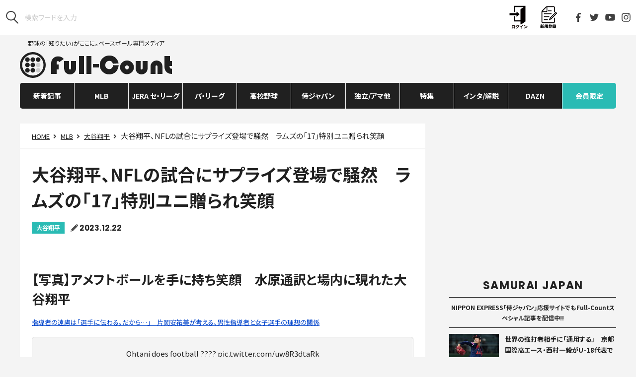

--- FILE ---
content_type: text/html; charset=UTF-8
request_url: https://full-count.jp/2023/12/22/post1490293/5/
body_size: 19919
content:
<!DOCTYPE html>
<html lang="ja">

<head>
	<meta charset="utf-8">
	<meta name="viewport" content="width=device-width, user-scalable=no, viewport-fit=cover">
	<meta http-equiv="X-UA-Compatible" content="IE=edge">
	<meta name="format-detection" content="telephone=no">
	<meta name="google-site-verification" content="rJTWfSYfHnCDRXcxJRRoYTc1lPdJM87iGhz_moMyzU0" />
	<link rel="canonical" href="https://full-count.jp/2023/12/22/post1490293/5/">
	<link rel="stylesheet" href="https://cdnjs.cloudflare.com/ajax/libs/font-awesome/4.3.0/css/font-awesome.min.css">
	<link rel="stylesheet" href ="https://full-count.jp/wp-content/themes/pc-v3/css/pc-styles-v3.css?v=20250515072949">

	
	    <meta name="keywords" content="大谷翔平,MLB,ドジャース,related_article" />
	
	
			<title>大谷翔平、NFLの試合にサプライズ登場で騒然　ラムズの「17」特別ユニ贈られ笑顔 | Full-Count - (5)</title>
	
		<meta name="robots" content="max-image-preview:large">
	<link rel="apple-touch-icon" sizes="57x57" href="/wp-content/favicons/apple-touch-icon-57x57.png">
	<link rel="apple-touch-icon" sizes="60x60" href="/wp-content/favicons/apple-touch-icon-60x60.png">
	<link rel="apple-touch-icon" sizes="72x72" href="/wp-content/favicons/apple-touch-icon-72x72.png">
	<link rel="apple-touch-icon" sizes="76x76" href="/wp-content/favicons/apple-touch-icon-76x76.png">
	<link rel="apple-touch-icon" sizes="114x114" href="/wp-content/favicons/apple-touch-icon-114x114.png">
	<link rel="apple-touch-icon" sizes="120x120" href="/wp-content/favicons/apple-touch-icon-120x120.png">
	<link rel="apple-touch-icon" sizes="144x144" href="/wp-content/favicons/apple-touch-icon-144x144.png">
	<link rel="apple-touch-icon" sizes="152x152" href="/wp-content/favicons/apple-touch-icon-152x152.png">
	<link rel="apple-touch-icon" sizes="180x180" href="/wp-content/favicons/apple-touch-icon-180x180.png">
	<link rel="icon" type="image/png" href="/wp-content/favicons/favicon-32x32.png" sizes="32x32">
	<link rel="icon" type="image/png" href="/wp-content/favicons/android-chrome-192x192.png" sizes="192x192">
	<link rel="icon" type="image/png" href="/wp-content/favicons/favicon-96x96.png" sizes="96x96">
	<link rel="icon" type="image/png" href="/wp-content/favicons/favicon-16x16.png" sizes="16x16">
	<meta name="msapplication-TileColor" content="#ffffff">
	<meta name="msapplication-TileImage" content="/wp-content/favicons/mstile-144x144.png">
	<meta name="theme-color" content="#000000">

	<meta property="og:site_name" content="Full-Count（フルカウント） ― 野球ニュース・速報・コラム ―"/>
	<meta property="og:locale" content="ja_JP"/>
	<!-- Facebook -->
			<meta property="og:title" content="大谷翔平、NFLの試合にサプライズ登場で騒然　ラムズの「17」特別ユニ贈られ笑顔"/>
		<meta property="og:url" content="https://full-count.jp/2023/12/22/post1490293/"/>
		<meta property="og:type" content="article"/>
		<meta property="og:description" content="ドジャースに加入した大谷翔平投手が21日（日本時間22日）、ロサンゼルスで行われるNFLラムズ-セインツ戦に登場した。米放送局「FOXスポーツ」が「ショウヘイ・オオタニは今晩ラムズの試合に訪れた」と伝えた。"/>
		<meta property="og:image" content="https://full-count.jp/wp-content/uploads/2023/12/22095923/20231222_ohtani1_ge-560x373.jpg"/>
	

	<script src="https://full-count.jp/wp-content/themes/pc-v3/js/vendor.js?20210215"></script>
	<script src="/_stats_new.js?v=20240716100008"></script>
	<script src="https://full-count.jp/wp-content/themes/pc-v3/js/pc-script.js?v=20240510021815"></script>
	<script src="https://full-count.jp/wp-content/themes/pc-v3/js/pc-script-v3.js?v=20210415055458"></script>

	<script src="/wp-content/themes/pc-v3/js/jquery-3.1.0.min.js"></script>
	<script type="text/javascript" src="//front.sports-digican.com/statics/js/sdcSports.js" charset="UTF-8"></script>
	<link rel="stylesheet" charset="utf-8" type="text/css" href="//front.sports-digican.com/statics/css/common-sp.css">
	<link rel="stylesheet" charset="utf-8" type="text/css" href="//front.sports-digican.com/statics/C00082/css/sdc-parts.css">
	<link rel="stylesheet" href ="https://full-count.jp/wp-content/themes/pc-v3/css/score-widget.css?v=20210519104355">

			<link rel="stylesheet" href="https://cdnjs.cloudflare.com/ajax/libs/fluidbox/2.0.4/css/fluidbox.min.css"/>
		<script src="https://cdnjs.cloudflare.com/ajax/libs/fluidbox/2.0.4/js/jquery.fluidbox.min.js"></script>
		<script>
		jQuery(function($){
		$(function(){
		$('.article a[href$="jpg"], .article a[href$="JPG"], .article a[href$="gif"], .article a[href$="GIF"], .article a[href$="png"], .article a[href$="PNG"]').fluidbox();
		})})
		</script>
	
	<!-- Piano Publisher Hub -->
	<script type="text/javascript">
	  var cX = window.cX = window.cX || {}; cX.callQueue = cX.callQueue || [];
	  cX.callQueue.push(["getUserSegmentIds", {persistedQueryId:"8168de7cf7aafb8096c38c272556300d041c2718"}]);
	  function getUserSegmentIdsLocal() {
	    return (window.localStorage && window.localStorage.getItem("_cX_segmentInfo")||"").replace(/.+_/,"").split(".").filter(function(i){return i.length>0});
	  }
	</script>

	<!-- ADX -->
		<!-- exclude --><!-- not-kijinaka -->
<script async='async' src="https://flux-cdn.com/client/creative2/full-count.min.js"></script>
<script type="text/javascript">
  window.pbjs = window.pbjs || {que: []};
</script>
<script type="text/javascript" src="https://pdn.adingo.jp/p.js" async></script>
<script async='async' src='https://securepubads.g.doubleclick.net/tag/js/gpt.js'></script>
<script type="text/javascript">
   window.googletag = window.googletag || {};
   window.googletag.cmd = window.googletag.cmd || [];
</script>
<script type="text/javascript">
  window.fluxtag = {
    readyBids: {
      prebid: false,
      amazon: false,
      google: false
    },
    failSafeTimeout: 3e3,
    isFn: function isFn(object) {
      var _t = 'Function';
      var toString = Object.prototype.toString;
      return toString.call(object) === '[object ' + _t + ']';
    },
    launchAdServer: function() {
      if (!fluxtag.readyBids.prebid || !fluxtag.readyBids.amazon) {
        return;
      }
      fluxtag.requestAdServer();
    },
    requestAdServer: function() {
      if (!fluxtag.readyBids.google) {
        fluxtag.readyBids.google = true;
        googletag.cmd.push(function () {
          if (!!(pbjs.setTargetingForGPTAsync) && fluxtag.isFn(pbjs.setTargetingForGPTAsync)) {
            pbjs.que.push(function () {
              pbjs.setTargetingForGPTAsync();
            });
          }
          apstag.setDisplayBids();
          googletag.pubads().refresh();
        });
      }
    }
  };
</script>
<script type="text/javascript">
  setTimeout(function() {
    fluxtag.requestAdServer();
  }, fluxtag.failSafeTimeout);
</script>
<script>
!function(a9,a,p,s,t,A,g){if(a[a9])return;function q(c,r){a[a9]._Q.push([c,r])}a[a9]={init:function(){q("i",arguments)},fetchBids:function(){q("f",arguments)},setDisplayBids:function(){},targetingKeys:function(){return[]},_Q:[]};A=p.createElement(s);A.async=!0;A.src=t;g=p.getElementsByTagName(s)[0];g.parentNode.insertBefore(A,g)}("apstag",window,document,"script","//c.amazon-adsystem.com/aax2/apstag.js");
apstag.init({
  pubID: '138f2e02-8341-4255-b4f3-872c3ced0f91',
  adServer: 'googletag',
  bidTimeout: 2e3
});
apstag.fetchBids({
  slots: [
    {
      slotID: 'div-gpt-ad-1546930025420-0',
      slotName: '/62532913/p_Full-Count_970x250_gronavidown_5305',
      sizes: [[728, 90], [468, 60], [970, 90], [970, 250]]
    },
    {
      slotID: 'div-gpt-ad-1546932291053-0',
      slotName: '/62532913/p_Full-Count_336x280_right1st_5305',
      sizes: [[336, 280], [300, 250]]
    },
    {
      slotID: 'div-gpt-ad-1546930305620-0',
      slotName: '/62532913/p_Full-Count_300x600_right2nd_5305',
      sizes: [[300, 600]]
    },
    {
      slotID: 'div-gpt-ad-1546930646467-0',
      slotName: '/62532913/p_Full-Count_336x280_kiji1_5305',
      sizes: [[300, 250], [336, 280]]
    },
    {
      slotID: 'div-gpt-ad-1546930673954-0',
      slotName: '/62532913/p_Full-Count_336x280_kiji2_5305',
      sizes: [[300, 250], [336, 280]]
    },
    {
      slotID: 'div-gpt-ad-1539325078938-0',
      slotName: '/62532913/p_full-countoverlay_728x90_overlay_21657',
      sizes: [[728, 90]]
    },
    {
      slotID: 'div-gpt-ad-1546930529896-0',
      slotName: '/62532913/p_Full-Count_336x280_title1_5305',
      sizes: [[300, 250], [336, 280]]
    },
    {
      slotID: 'div-gpt-ad-1546930555720-0',
      slotName: '/62532913/p_Full-Count_336x280_title2_5305',
      sizes: [[336, 280], [300, 250]]
    }
  ]
}, function(bids) {
  googletag.cmd.push(function() {
    fluxtag.readyBids.amazon = true;
    fluxtag.launchAdServer();
  });
});
</script>
<script>
    function getSscIdFromCookie() {
        const cookieName = "dc_ssc_idsig";
        const cookies = window.document.cookie.split("; ");
        for (const cookie of cookies) {
            const [key, value] = cookie.split("=");
            if (value === undefined) {
                continue;
            }
            if (key === cookieName) {
                // cookieからSSCIDを取得する場合、Cookieの値のアンダースコアより前の値を取得する
                const splited = value.split("_");
                if (splited.length > 1) {
                    return splited[0];
                }
            }
        }
        return undefined;
    }
    function getSscIdForPpId() {
        let sscId;
        if (window.DC_SSC_MODULE.getSscId) {
            sscId = window.DC_SSC_MODULE.getSscId();
        } else {
            const sscIdFromCookie = getSscIdFromCookie();
            if (sscIdFromCookie) {
                sscId = sscIdFromCookie;
            }
        }
        return sscId;
    }
</script>
<script>
  googletag.cmd.push(function() {
    var getKeywords = function () {
        var metaTag = document.querySelector('meta[name="keywords"]');
        if (!metaTag) {
            return [];
        }
        return metaTag.content.split(',');
    }
    googletag.defineSlot('/62532913,21827460116/p_Full-Count_970x250_gronavidown_5305', [[728, 90], [468, 60], [970, 90], [970, 250]], 'div-gpt-ad-1546930025420-0').addService(googletag.pubads());
    googletag.defineSlot('/62532913,21827460116/p_Full-Count_336x280_right1st_5305', [[336, 280], [300, 250]], 'div-gpt-ad-1546932291053-0').addService(googletag.pubads());
    googletag.defineSlot('/62532913,21827460116/5305_Full-Count_P_300600_right_nssl', [300, 600], 'div-gpt-ad-1546930305620-0').addService(googletag.pubads());
    googletag.defineSlot('/62532913,21827460116/p_Full-Count_336x280_title1_5305', [[300, 250], [336, 280]], 'div-gpt-ad-1546930529896-0').addService(googletag.pubads());
    googletag.defineSlot('/62532913,21827460116/p_Full-Count_336x280_title2_5305', [[336, 280], [300, 250]], 'div-gpt-ad-1546930555720-0').addService(googletag.pubads());
    googletag.defineSlot('/62532913,21827460116/5305_Full-Count_P_336280_kiji1_nssl', [[300, 250], [336, 280]], 'div-gpt-ad-1546930646467-0').addService(googletag.pubads());
    googletag.defineSlot('/62532913,21827460116/5305_Full-Count_P_336280_kiji2_nssl', [[300, 250], [336, 280]], 'div-gpt-ad-1546930673954-0').addService(googletag.pubads());
    googletag.defineSlot('/62532913,21827460116/p_full-countoverlay_728x90_overlay_21657', [728, 90], 'div-gpt-ad-1539325078938-0').addService(googletag.pubads());
    googletag.pubads().setTargeting('c2_keyword', getKeywords());
    function randomInt(min, max) {
      return Math.floor( Math.random() * (max + 1 - min) ) + min;
    }
    const ppidSendProbability = 0.9;
    const sscId = getSscIdForPpId();
    googletag.pubads().setTargeting('fluct_ad_group', String(randomInt(1, 10)));
    //90%の確率でSSCIDをPPIDとして設定、SSCIDが取得できない場合にはPPID自体を設定しない
    if (Math.random() < ppidSendProbability && sscId) {
        googletag.pubads().setPublisherProvidedId(sscId);
    }
    googletag.pubads().enableSingleRequest();
    googletag.pubads().disableInitialLoad();
    googletag.enableServices();
    if (!!(window.pbFlux) && !!(window.pbFlux.prebidBidder) && fluxtag.isFn(window.pbFlux.prebidBidder)) {
      pbjs.que.push(function () {
        window.pbFlux.prebidBidder();
      });
    } else {
      fluxtag.readyBids.prebid = true;
      fluxtag.launchAdServer();
    }
  });
</script>
<script src="https://one.adingo.jp/tag/full-count/5c50f220-3fde-45d3-aa39-e09d0b9bfdd4.js"></script>

<!-- taboola -->
<script type="text/javascript">
  window._taboola = window._taboola || [];
  _taboola.push({article:'auto'});
  !function (e, f, u, i) {
    if (!document.getElementById(i)){
      e.async = 1;
      e.src = u;
      e.id = i;
      f.parentNode.insertBefore(e, f);
    }
  }(document.createElement('script'),
  document.getElementsByTagName('script')[0],
  '//cdn.taboola.com/libtrc/full-count/loader.js',
  'tb_loader_script');
  if(window.performance && typeof window.performance.mark == 'function')
    {window.performance.mark('tbl_ic');}
</script>

<style>
.l-header {z-index: auto !important;}
</style>	
		<script type="application/ld+json">{"@context":"http://schema.org","@type":"BreadcrumbList","itemListElement":[{"@type":"ListItem","position":1,"item":{"@id":"https://full-count.jp","name":"Full-Count\uff08\u30d5\u30eb\u30ab\u30a6\u30f3\u30c8\uff09 \u2015 \u91ce\u7403\u30cb\u30e5\u30fc\u30b9\u30fb\u901f\u5831\u30fb\u30b3\u30e9\u30e0 \u2015"}},{"@type":"ListItem","position":2,"item":{"@id":"https://full-count.jp/category/mlb/","name":"MLB"}},{"@type":"ListItem","position":3,"item":{"@id":"https://full-count.jp/category/mlb/shohei-ohtani/","name":"\u5927\u8c37\u7fd4\u5e73"}},{"@type":"ListItem","position":4,"item":{"@id":"","name":"\u5927\u8c37\u7fd4\u5e73\u3001NFL\u306e\u8a66\u5408\u306b\u30b5\u30d7\u30e9\u30a4\u30ba\u767b\u5834\u3067\u9a12\u7136\u3000\u30e9\u30e0\u30ba\u306e\u300c17\u300d\u7279\u5225\u30e6\u30cb\u8d08\u3089\u308c\u7b11\u9854"}}]}</script>
	
	
<!-- All in One SEO Pack 3.2.9 によって Michael Torbert の Semper Fi Web Design[771,859] -->
<meta name="description"  content="ドジャースに加入した大谷翔平投手が21日（日本時間22日）、ロサンゼルスで行われるNFLラムズ-セインツ戦に登場した。米放送局「FOXスポーツ」が「ショウヘイ・オオタニは今晩ラムズの試合に訪れた」と伝えた。 - (5)" />
<link rel="prev" href="https://full-count.jp/2023/12/22/post1490293/4/" />
<link rel="next" href="https://full-count.jp/2023/12/22/post1490293/6/" />

<!-- All in One SEO Pack -->
<link rel='dns-prefetch' href='//admin.full-count.jp' />
<link rel='dns-prefetch' href='//s.w.org' />
<link rel='stylesheet' id='contact-form-7-css'  href='https://full-count.jp/wp-content/plugins/contact-form-7/includes/css/styles.css?ver=5.0.5' type='text/css' media='all' />
<link rel='stylesheet' id='simple-pagination-css-css'  href='https://full-count.jp/wp-content/plugins/simple-pagination/css/default.css?ver=2.1.7' type='text/css' media='screen' />
<script type='text/javascript' src='https://full-count.jp/wp-includes/js/jquery/jquery.js?ver=1.12.4'></script>
<script type='text/javascript' src='https://full-count.jp/wp-includes/js/jquery/jquery-migrate.min.js?ver=1.4.1'></script>
<link rel="EditURI" type="application/rsd+xml" title="RSD" href="https://admin.full-count.jp/xmlrpc.php?rsd" />
<link rel='prev' title='山本由伸の争奪戦からジャイアンツ撤退か　米記者報道「LAかNYのチームと契約」' href='https://full-count.jp/2023/12/22/post1491098/' />
<link rel='next' title='大谷翔平のサプライズ登場に”釘付け”　NFL観戦で起きた「とんでもないざわつき」' href='https://full-count.jp/2023/12/22/post1491142/' />
<link rel='shortlink' href='https://full-count.jp/?p=1490293' />
<link rel="alternate" type="application/json+oembed" href="https://full-count.jp/wp-json/oembed/1.0/embed?url=https%3A%2F%2Ffull-count.jp%2F2023%2F12%2F22%2Fpost1490293%2F" />
<link rel="alternate" type="text/xml+oembed" href="https://full-count.jp/wp-json/oembed/1.0/embed?url=https%3A%2F%2Ffull-count.jp%2F2023%2F12%2F22%2Fpost1490293%2F&#038;format=xml" />
<meta name="twitter:card" content="summary_large_image">
<meta name="twitter:url" content="https://full-count.jp/2023/12/22/post1490293/">
<meta name="twitter:title" content="大谷翔平、NFLの試合にサプライズ登場で騒然　ラムズの「17」特別ユニ贈られ笑顔">
<meta name="twitter:description" content="NFLの試合に登場したドジャース・大谷翔平（左）【写真：Getty Images】 フィールドに降り立ち全体を見渡す…マスコットと記念撮影も　ドジャー">
<meta name="twitter:image" content="https://full-count.jp/wp-content/uploads/2023/12/22095923/20231222_ohtani1_ge.jpg">
<meta name="twitter:image:width" content="900">
<meta name="twitter:image:height" content="600">

	<script>
		(function(i,s,o,g,r,a,m){i['GoogleAnalyticsObject']=r;i[r]=i[r]||function(){
		(i[r].q=i[r].q||[]).push(arguments)},i[r].l=1*new Date();a=s.createElement(o),
		m=s.getElementsByTagName(o)[0];a.async=1;a.src=g;m.parentNode.insertBefore(a,m)
		})(window,document,'script','https://www.google-analytics.com/analytics.js','ga');

		ga('create', 'UA-43757551-1', 'auto');

		ga('set', 'contentGroup1', 'MLB');
ga('set', 'contentGroup2', '大谷翔平');

		ga('send', 'pageview');
	</script>


	
	<!-- Google Tag Manager -->
	<script>(function(w,d,s,l,i){w[l]=w[l]||[];w[l].push({'gtm.start':
	new Date().getTime(),event:'gtm.js'});var f=d.getElementsByTagName(s)[0],
	j=d.createElement(s),dl=l!='dataLayer'?'&l='+l:'';j.async=true;j.src=
	'https://www.googletagmanager.com/gtm.js?id='+i+dl;f.parentNode.insertBefore(j,f);
	})(window,document,'script','dataLayer','GTM-5LG9WNX');</script>
	<!-- End Google Tag Manager -->

			<meta name="cXenseParse:ct2-category" content="MLB" data-separator="," />
					<meta name="cXenseParse:ct2-subcategory" content="大谷翔平" data-separator="," />
				<meta name="cXenseParse:pageclass" content="article"/>
					<meta name="cXenseParse:ct2-tag" content="ドジャース" data-separator="," />
				<meta name="cXenseParse:ct2-articletype" content="free"/>
							<meta name="cXenseParse:ct2-writer" content="Full-Count編集部"/>
				<meta name="cXenseParse:ct2-articleid" content="1490293" />
		<meta name="cXenseParse:ct2-pubyear" content="2023" />
		<meta name="cXenseParse:ct2-pubmonth" content="202312" />
		<meta name="cXenseParse:ct2-pubday" content="20231222" />
		<meta property="article:published_time" content="2023-12-22T09:33:00+09:00"/>
		<meta property="article:modified_time" content="2023-12-22T21:06:01+09:00"/>
		<meta name="cXenseParse:ct2-page-number" content="5"/>
		<meta name="cXenseParse:ct2-kiji-type" content="米国はこう見ている"/>
			<script type="text/javascript" src="//csm.cxpublic.com/Creative2.js"></script>
	<script>

	//AdBlocker Script
	document.cookie = "__adblocker=; expires=Thu, 01 Jan 1970 00:00:00 GMT; path=/";
	var setNptTechAdblockerCookie = function(adblocker) {
		var d = new Date();
		d.setTime(d.getTime() + 60 * 60 * 24 * 2 * 1000);
		document.cookie = "__adblocker=" + (adblocker ? "true" : "false") + "; expires=" + d.toUTCString() + "; path=/";
	}
	var script = document.createElement("script");
	script.setAttribute("async", true);
	script.setAttribute("src", "//www.npttech.com/advertising.js");
	script.setAttribute("onerror", "setNptTechAdblockerCookie(true);");
	document.getElementsByTagName("head")[0].appendChild(script);
	</script>
	<script>
		//Content Segmentation Script
	tp = window.tp || [];
	tp.push(["setTags",["MLB","大谷翔平","ドジャース","米国はこう見ている","free"]]);
		//Main Composer Script
		(function(src){var a=document.createElement("script");a.type="text/javascript";a.async=true;a.src=src;var b=document.getElementsByTagName("script")[0];b.parentNode.insertBefore(a,b)})("https://experience-ap.piano.io/xbuilder/experience/load?aid=qZXTGT4dpj");
		</script>

  <!-- Server Side Cookie ID -->
  <script>
    (function (w, d, s, g, i) {
      w[g] = w[g] || [];
      w[g]['param'] = w[g]['param'] || [];
      var h = {};
      h['endpoint'] = 'full-count.jp';
      for (var k of Object.keys(i)) { h[k] = i[k] };
      w[g]['param'].push(h);
      var t = d.getElementsByTagName(s)[0],
        u = d.createElement(s);
      u.async = true;
      u.src = 'https://full-count.jp/ssc.min.js'
      t.parentNode.insertBefore(u, t);
    })(window, document, 'script', 'DC_SSC_MODULE', {
    	disableExternalLink: true,
    });
  </script>

</head>

<body id="top" class="post-template-default single single-post postid-1490293 single-format-standard paged-5 single-paged-5">
	<!-- Google Tag Manager (noscript) -->
	<noscript><iframe src="https://www.googletagmanager.com/ns.html?id=GTM-5LG9WNX"
	height="0" width="0" style="display:none;visibility:hidden"></iframe></noscript>
	<!-- End Google Tag Manager (noscript) -->

	<script src="https://full-count.jp/wp-content/themes/pc-v3/js/front.js?20210215"></script>
	
	<header class="l-header">
		<div class="l-header-tools">
							<form class="l-header-tools__search" role="search" method="get" id="searchform" action="https://www.google.co.jp/search">
					<button type="submit"><img src="https://full-count.jp/wp-content/themes/pc-v3/images/utils/icon_search.svg" alt="検索"/>
						</button>
					<input type="hidden" name="hl" value="ja">
					<input type="hidden" name="as_sitesearch" value="full-count.jp">
					<input type="hidden" name="ie" value="utf-8">
					<input type="hidden" name="oe" value="utf-8">
					<input type="search" name="q" id="q" placeholder="検索ワードを入力">
				</form>
						<div class="l-header__members"></div>
			<ul class="l-header-tools__sns">
				<li><a href="https://www.facebook.com/Fullcountc2/" target="_blank"><img src="https://full-count.jp/wp-content/themes/pc-v3/images/utils/icon_facebook.svg" alt="Facebook"/></a></li>
				<li><a href="https://twitter.com/Fullcountc2" target="_blank"><img src="https://full-count.jp/wp-content/themes/pc-v3/images/utils/icon_twitter.svg" alt="Twitter"/></a></li>
				<li><a href="https://www.youtube.com/channel/UC_bLo4pbQsjytkWmsCWM_8A" target="_blank"><img src="https://full-count.jp/wp-content/themes/pc-v3/images/utils/icon_youtube.svg" alt="YouTube"/></a></li>
				<li><a href="https://www.instagram.com/full_countc2/" target="_blank"><img src="https://full-count.jp/wp-content/themes/pc-v3/images/utils/icon_instagram.svg" alt="Instagram"/></a></li>
			</ul><!--<a class="l-header-tools__login" href="#0"><img src="https://full-count.jp/wp-content/themes/pc-v3/images/utils/icon_login.svg"/>LOGIN</a>-->
		</div>
		
		<div class="l-header-main">
			<p class="l-header-main__logo"><a href="/">野球の「知りたい」がここに。ベースボール専門メディア<img src="https://full-count.jp/wp-content/themes/pc-v3/images/utils/logo.svg" alt="Full-Count"/></a></p>			<div class="l-header-main__ads">
									<script id="daznwidget" src="https://secure.spox.com/daznpic/daznwidget.js?c=jpfullcount"></script>							</div>
		</div>
    </header>
	
    <nav class="l-nav js-nav">
		<div class="l-nav__content"><ul id="menu-pc-v2" class="l-nav-parent"><li id="menu-item-1271566" class="l-nav-parent__item js-nav-parent  menu-item menu-item-type-custom menu-item-object-custom menu-item-1271566 "><a class="l-nav-parent__anchor" href="https://full-count.jp/archive/">新着記事</a></li>
<li id="menu-item-43449" class="l-nav-parent__item js-nav-parent  menu-item menu-item-type-taxonomy menu-item-object-category current-post-ancestor menu-item-has-children menu-item-43449 "><a class="l-nav-parent__anchor" href="https://full-count.jp/category/mlb/">MLB</a><div class="l-nav-child js-nav-child"><ul class="l-nav-child__content"><li id="menu-item-43478" class="l-nav-child__item  menu-item menu-item-type-taxonomy menu-item-object-category current-post-ancestor current-menu-parent current-post-parent menu-item-43478 "><a class="l-nav-child__anchor" href="https://full-count.jp/category/mlb/shohei-ohtani/">大谷翔平</a></li>
<li id="menu-item-43452" class="l-nav-child__item  menu-item menu-item-type-taxonomy menu-item-object-category menu-item-43452 "><a class="l-nav-child__anchor" href="https://full-count.jp/category/mlb/ichiro-suzuki/">イチロー</a></li>
<li id="menu-item-1503642" class="l-nav-child__item  menu-item menu-item-type-taxonomy menu-item-object-category menu-item-1503642 "><a class="l-nav-child__anchor" href="https://full-count.jp/category/mlb/yoshinobu-yamamoto/">山本由伸</a></li>
<li id="menu-item-1688150" class="l-nav-child__item  menu-item menu-item-type-taxonomy menu-item-object-category menu-item-1688150 "><a class="l-nav-child__anchor" href="https://full-count.jp/category/mlb/roki-sasaki/">佐々木朗希</a></li>
<li id="menu-item-43458" class="l-nav-child__item  menu-item menu-item-type-taxonomy menu-item-object-category menu-item-43458 "><a class="l-nav-child__anchor" href="https://full-count.jp/category/mlb/yu-darvish/">ダルビッシュ有</a></li>
<li id="menu-item-1503645" class="l-nav-child__item  menu-item menu-item-type-taxonomy menu-item-object-category menu-item-1503645 "><a class="l-nav-child__anchor" href="https://full-count.jp/category/mlb/shota-imanaga/">今永昇太</a></li>
<li id="menu-item-1195917" class="l-nav-child__item  menu-item menu-item-type-taxonomy menu-item-object-category menu-item-1195917 "><a class="l-nav-child__anchor" href="https://full-count.jp/category/mlb/seiya-suzuki/">鈴木誠也</a></li>
<li id="menu-item-1752661" class="l-nav-child__item  menu-item menu-item-type-taxonomy menu-item-object-category menu-item-1752661 "><a class="l-nav-child__anchor" href="https://full-count.jp/category/mlb/tomoyuki-sugano/">菅野智之</a></li>
<li id="menu-item-275414" class="l-nav-child__item  menu-item menu-item-type-taxonomy menu-item-object-category menu-item-275414 "><a class="l-nav-child__anchor" href="https://full-count.jp/category/mlb/yusei-kikuchi/">菊池雄星</a></li>
<li id="menu-item-1356392" class="l-nav-child__item  menu-item menu-item-type-taxonomy menu-item-object-category menu-item-1356392 "><a class="l-nav-child__anchor" href="https://full-count.jp/category/mlb/kodai-senga/">千賀滉大</a></li>
<li id="menu-item-1356393" class="l-nav-child__item  menu-item menu-item-type-taxonomy menu-item-object-category menu-item-1356393 "><a class="l-nav-child__anchor" href="https://full-count.jp/category/mlb/masataka-yoshida/">吉田正尚</a></li>
<li id="menu-item-43459" class="l-nav-child__item  menu-item menu-item-type-taxonomy menu-item-object-category menu-item-43459 "><a class="l-nav-child__anchor" href="https://full-count.jp/category/mlb/kenta-maeda/">前田健太</a></li>
<li id="menu-item-1503647" class="l-nav-child__item  menu-item menu-item-type-taxonomy menu-item-object-category menu-item-1503647 "><a class="l-nav-child__anchor" href="https://full-count.jp/category/mlb/yuki-matsui/">松井裕樹</a></li>
<li id="menu-item-1356395" class="l-nav-child__item  menu-item menu-item-type-taxonomy menu-item-object-category menu-item-1356395 "><a class="l-nav-child__anchor" href="https://full-count.jp/category/npb/central-league/dena/shintaro-fujinami/">藤浪晋太郎</a></li>
<li id="menu-item-46401" class="l-nav-child__item  menu-item menu-item-type-taxonomy menu-item-object-type current-post-ancestor current-menu-parent current-post-parent menu-item-46401 "><a class="l-nav-child__anchor" href="https://full-count.jp/type/pov/">米国はこう見ている</a></li>
<li id="menu-item-43460" class="l-nav-child__item  menu-item menu-item-type-taxonomy menu-item-object-category menu-item-43460 "><a class="l-nav-child__anchor" href="https://full-count.jp/category/mlb/mlbjapanese/">日本人選手</a></li>
<li id="menu-item-43461" class="l-nav-child__item  menu-item menu-item-type-taxonomy menu-item-object-category menu-item-43461 "><a class="l-nav-child__anchor" href="https://full-count.jp/category/mlb/mlball/">MLB総合</a></li>
</ul></div></li>
<li id="menu-item-46402" class="l-nav-parent__item js-nav-parent  menu-item menu-item-type-taxonomy menu-item-object-category menu-item-has-children menu-item-46402 "><a class="l-nav-parent__anchor" href="https://full-count.jp/category/npb/central-league/">JERA セ・リーグ</a><div class="l-nav-child js-nav-child"><ul class="l-nav-child__content"><li id="menu-item-43467" class="l-nav-child__item  menu-item menu-item-type-taxonomy menu-item-object-category menu-item-43467 "><a class="l-nav-child__anchor" href="https://full-count.jp/category/npb/central-league/kyojin/">巨人</a></li>
<li id="menu-item-43468" class="l-nav-child__item  menu-item menu-item-type-taxonomy menu-item-object-category menu-item-43468 "><a class="l-nav-child__anchor" href="https://full-count.jp/category/npb/central-league/hanshin/">阪神</a></li>
<li id="menu-item-43471" class="l-nav-child__item  menu-item menu-item-type-taxonomy menu-item-object-category menu-item-43471 "><a class="l-nav-child__anchor" href="https://full-count.jp/category/npb/central-league/dena/">DeNA</a></li>
<li id="menu-item-43469" class="l-nav-child__item  menu-item menu-item-type-taxonomy menu-item-object-category menu-item-43469 "><a class="l-nav-child__anchor" href="https://full-count.jp/category/npb/central-league/hiroshima/">広島</a></li>
<li id="menu-item-43466" class="l-nav-child__item  menu-item menu-item-type-taxonomy menu-item-object-category menu-item-43466 "><a class="l-nav-child__anchor" href="https://full-count.jp/category/npb/central-league/yakult/">ヤクルト</a></li>
<li id="menu-item-43470" class="l-nav-child__item  menu-item menu-item-type-taxonomy menu-item-object-category menu-item-43470 "><a class="l-nav-child__anchor" href="https://full-count.jp/category/npb/central-league/chunichi/">中日</a></li>
</ul></div></li>
<li id="menu-item-46403" class="l-nav-parent__item js-nav-parent  menu-item menu-item-type-taxonomy menu-item-object-category menu-item-has-children menu-item-46403 "><a class="l-nav-parent__anchor" href="https://full-count.jp/category/npb/pacific-league/">パ・リーグ</a><div class="l-nav-child js-nav-child"><ul class="l-nav-child__content"><li id="menu-item-43472" class="l-nav-child__item  menu-item menu-item-type-taxonomy menu-item-object-category menu-item-43472 "><a class="l-nav-child__anchor" href="https://full-count.jp/category/npb/pacific-league/softbank/">ソフトバンク</a></li>
<li id="menu-item-43473" class="l-nav-child__item  menu-item menu-item-type-taxonomy menu-item-object-category menu-item-43473 "><a class="l-nav-child__anchor" href="https://full-count.jp/category/npb/pacific-league/nipponham/">日本ハム</a></li>
<li id="menu-item-43474" class="l-nav-child__item  menu-item menu-item-type-taxonomy menu-item-object-category menu-item-43474 "><a class="l-nav-child__anchor" href="https://full-count.jp/category/npb/pacific-league/lotte/">ロッテ</a></li>
<li id="menu-item-43477" class="l-nav-child__item  menu-item menu-item-type-taxonomy menu-item-object-category menu-item-43477 "><a class="l-nav-child__anchor" href="https://full-count.jp/category/npb/pacific-league/rakuten/">楽天</a></li>
<li id="menu-item-43476" class="l-nav-child__item  menu-item menu-item-type-taxonomy menu-item-object-category menu-item-43476 "><a class="l-nav-child__anchor" href="https://full-count.jp/category/npb/pacific-league/orix/">オリックス</a></li>
<li id="menu-item-43475" class="l-nav-child__item  menu-item menu-item-type-taxonomy menu-item-object-category menu-item-43475 "><a class="l-nav-child__anchor" href="https://full-count.jp/category/npb/pacific-league/seibu/">西武</a></li>
</ul></div></li>
<li id="menu-item-43483" class="l-nav-parent__item js-nav-parent new menu-item menu-item-type-taxonomy menu-item-object-category menu-item-has-children menu-item-43483 "><a class="l-nav-parent__anchor" href="https://full-count.jp/category/highschool/">高校野球</a><div class="l-nav-child js-nav-child"><ul class="l-nav-child__content"><li id="menu-item-785530" class="l-nav-child__item  menu-item menu-item-type-taxonomy menu-item-object-category menu-item-785530 "><a class="l-nav-child__anchor" href="https://full-count.jp/category/highschool/highschoolall/">高校野球総合</a></li>
<li id="menu-item-1054047" class="l-nav-child__item  menu-item menu-item-type-taxonomy menu-item-object-category menu-item-1054047 "><a class="l-nav-child__anchor" href="https://full-count.jp/category/highschool/highschool-koshien/">甲子園</a></li>
</ul></div></li>
<li id="menu-item-43485" class="l-nav-parent__item js-nav-parent  menu-item menu-item-type-taxonomy menu-item-object-category menu-item-has-children menu-item-43485 "><a class="l-nav-parent__anchor" href="https://full-count.jp/category/samurai-japan/">侍ジャパン</a><div class="l-nav-child js-nav-child"><ul class="l-nav-child__content"><li id="menu-item-43486" class="l-nav-child__item  menu-item menu-item-type-taxonomy menu-item-object-category menu-item-43486 "><a class="l-nav-child__anchor" href="https://full-count.jp/category/samurai-japan/topteam/">トップチーム</a></li>
<li id="menu-item-43487" class="l-nav-child__item  menu-item menu-item-type-taxonomy menu-item-object-category menu-item-43487 "><a class="l-nav-child__anchor" href="https://full-count.jp/category/samurai-japan/samurai-amateur/">社会人代表</a></li>
<li id="menu-item-43488" class="l-nav-child__item  menu-item menu-item-type-taxonomy menu-item-object-category menu-item-43488 "><a class="l-nav-child__anchor" href="https://full-count.jp/category/samurai-japan/samurai-univ/">大学代表</a></li>
<li id="menu-item-43489" class="l-nav-child__item  menu-item menu-item-type-taxonomy menu-item-object-category menu-item-43489 "><a class="l-nav-child__anchor" href="https://full-count.jp/category/samurai-japan/23u/">U-23代表</a></li>
<li id="menu-item-43490" class="l-nav-child__item  menu-item menu-item-type-taxonomy menu-item-object-category menu-item-43490 "><a class="l-nav-child__anchor" href="https://full-count.jp/category/samurai-japan/18u/">U-18／高校代表</a></li>
<li id="menu-item-43491" class="l-nav-child__item  menu-item menu-item-type-taxonomy menu-item-object-category menu-item-43491 "><a class="l-nav-child__anchor" href="https://full-count.jp/category/samurai-japan/15u/">U-15代表</a></li>
<li id="menu-item-43492" class="l-nav-child__item  menu-item menu-item-type-taxonomy menu-item-object-category menu-item-43492 "><a class="l-nav-child__anchor" href="https://full-count.jp/category/samurai-japan/12u/">U-12代表</a></li>
<li id="menu-item-43493" class="l-nav-child__item  menu-item menu-item-type-taxonomy menu-item-object-category menu-item-43493 "><a class="l-nav-child__anchor" href="https://full-count.jp/category/samurai-japan/samurai-women/">女子代表</a></li>
</ul></div></li>
<li id="menu-item-46410" class="l-nav-parent__item js-nav-parent  menu-item menu-item-type-taxonomy menu-item-object-category menu-item-has-children menu-item-46410 "><a class="l-nav-parent__anchor" href="https://full-count.jp/category/independent-amateur/">独立/アマ他</a><div class="l-nav-child js-nav-child"><ul class="l-nav-child__content"><li id="menu-item-958657" class="l-nav-child__item  menu-item menu-item-type-taxonomy menu-item-object-category menu-item-958657 "><a class="l-nav-child__anchor" href="https://full-count.jp/category/npb/draft/">ドラフト</a></li>
<li id="menu-item-46413" class="l-nav-child__item  menu-item menu-item-type-taxonomy menu-item-object-category menu-item-46413 "><a class="l-nav-child__anchor" href="https://full-count.jp/category/independent-amateur/independent/">独立リーグ</a></li>
<li id="menu-item-46414" class="l-nav-child__item  menu-item menu-item-type-taxonomy menu-item-object-category menu-item-46414 "><a class="l-nav-child__anchor" href="https://full-count.jp/category/independent-amateur/amateur/">社会人野球</a></li>
<li id="menu-item-46411" class="l-nav-child__item  menu-item menu-item-type-taxonomy menu-item-object-category menu-item-46411 "><a class="l-nav-child__anchor" href="https://full-count.jp/category/independent-amateur/univ/">大学野球</a></li>
<li id="menu-item-684569" class="l-nav-child__item  menu-item menu-item-type-taxonomy menu-item-object-category menu-item-684569 "><a class="l-nav-child__anchor" href="https://full-count.jp/category/independent-amateur/little/">少年野球</a></li>
<li id="menu-item-46412" class="l-nav-child__item  menu-item menu-item-type-taxonomy menu-item-object-category menu-item-46412 "><a class="l-nav-child__anchor" href="https://full-count.jp/category/independent-amateur/women/">女子野球</a></li>
<li id="menu-item-110961" class="l-nav-child__item  menu-item menu-item-type-taxonomy menu-item-object-category menu-item-110961 "><a class="l-nav-child__anchor" href="https://full-count.jp/category/world/">海外</a></li>
<li id="menu-item-121482" class="l-nav-child__item  menu-item menu-item-type-taxonomy menu-item-object-category menu-item-121482 "><a class="l-nav-child__anchor" href="https://full-count.jp/category/independent-amateur/softball/">ソフトボール</a></li>
<li id="menu-item-128981" class="l-nav-child__item  menu-item menu-item-type-custom menu-item-object-custom menu-item-128981 "><a class="l-nav-child__anchor" href="https://full-count.jp/tag/mlb-dreamcup/">MLBドリームカップ</a></li>
<li id="menu-item-881818" class="l-nav-child__item  menu-item menu-item-type-taxonomy menu-item-object-category menu-item-881818 "><a class="l-nav-child__anchor" href="https://full-count.jp/category/independent-amateur/independent/bcl/munenori-kawasaki/">川崎宗則</a></li>
<li id="menu-item-1067129" class="l-nav-child__item  menu-item menu-item-type-taxonomy menu-item-object-category menu-item-1067129 "><a class="l-nav-child__anchor" href="https://full-count.jp/category/independent-amateur/beseball-girl/">巷で噂の野球女子</a></li>
</ul></div></li>
<li id="menu-item-100298" class="l-nav-parent__item js-nav-parent new menu-item menu-item-type-custom menu-item-object-custom menu-item-has-children menu-item-100298 "><a class="l-nav-parent__anchor" href="#">特集</a><div class="l-nav-child js-nav-child"><ul class="l-nav-child__content"><li id="menu-item-100300" class="l-nav-child__item  menu-item menu-item-type-custom menu-item-object-custom menu-item-100300 "><a class="l-nav-child__anchor" href="https://full-count.jp/2024/09/08/post1613934/">2024-25年 NPB戦力外・移籍情報</a></li>
<li id="menu-item-100303" class="l-nav-child__item  menu-item menu-item-type-custom menu-item-object-custom menu-item-100303 "><a class="l-nav-child__anchor" href="https://full-count.jp/2024/10/24/post1642849/">2024年 NPBドラフト指名選手一覧</a></li>
<li id="menu-item-132303" class="l-nav-child__item  menu-item menu-item-type-post_type menu-item-object-page menu-item-132303 "><a class="l-nav-child__anchor" href="https://full-count.jp/no-baseball-no-life/">「NO BASEBALL, NO LIFE.」 ×「Full-Count」</a></li>
<li id="menu-item-100299" class="l-nav-child__item  menu-item menu-item-type-custom menu-item-object-custom menu-item-100299 "><a class="l-nav-child__anchor" href="https://full-count.jp/1990/03/26/post328311/">「福岡発 売り子名鑑」ギャラリー</a></li>
</ul></div></li>
<li id="menu-item-47490" class="l-nav-parent__item js-nav-parent  menu-item menu-item-type-taxonomy menu-item-object-type menu-item-has-children menu-item-47490 "><a class="l-nav-parent__anchor" href="https://full-count.jp/type/comment/">インタ/解説</a><div class="l-nav-child js-nav-child"><ul class="l-nav-child__content"><li id="menu-item-48781" class="l-nav-child__item  menu-item menu-item-type-taxonomy menu-item-object-category menu-item-48781 "><a class="l-nav-child__anchor" href="https://full-count.jp/category/interview/">インタビュー</a></li>
<li id="menu-item-48774" class="l-nav-child__item  menu-item menu-item-type-taxonomy menu-item-object-category menu-item-48774 "><a class="l-nav-child__anchor" href="https://full-count.jp/category/interview-comment/masa-yamamoto/">山本昌</a></li>
<li id="menu-item-48773" class="l-nav-child__item  menu-item menu-item-type-taxonomy menu-item-object-category menu-item-48773 "><a class="l-nav-child__anchor" href="https://full-count.jp/category/interview-comment/takeshi-yamasaki/">山崎武司</a></li>
<li id="menu-item-85226" class="l-nav-child__item  menu-item menu-item-type-taxonomy menu-item-object-category menu-item-85226 "><a class="l-nav-child__anchor" href="https://full-count.jp/category/interview-comment/hideki-matsui/">松井秀喜</a></li>
<li id="menu-item-100275" class="l-nav-child__item  menu-item menu-item-type-taxonomy menu-item-object-category menu-item-100275 "><a class="l-nav-child__anchor" href="https://full-count.jp/category/interview-comment/kazunori-shinozuka/">篠塚和典</a></li>
<li id="menu-item-85227" class="l-nav-child__item  menu-item menu-item-type-taxonomy menu-item-object-category menu-item-85227 "><a class="l-nav-child__anchor" href="https://full-count.jp/category/interview-comment/warren-cromartie/">クロマティ</a></li>
<li id="menu-item-85228" class="l-nav-child__item  menu-item menu-item-type-taxonomy menu-item-object-category menu-item-85228 "><a class="l-nav-child__anchor" href="https://full-count.jp/category/interview-comment/kazumi-saitou/">斉藤和巳</a></li>
<li id="menu-item-85229" class="l-nav-child__item  menu-item menu-item-type-taxonomy menu-item-object-category menu-item-85229 "><a class="l-nav-child__anchor" href="https://full-count.jp/category/interview-comment/keiichi-yabu/">藪恵壹</a></li>
<li id="menu-item-196414" class="l-nav-child__item  menu-item menu-item-type-taxonomy menu-item-object-category menu-item-196414 "><a class="l-nav-child__anchor" href="https://full-count.jp/category/interview-comment/masanori-hayashi/">林昌範</a></li>
<li id="menu-item-201673" class="l-nav-child__item  menu-item menu-item-type-taxonomy menu-item-object-category menu-item-201673 "><a class="l-nav-child__anchor" href="https://full-count.jp/category/interview-comment/norihiro-nakamura/">中村紀洋</a></li>
<li id="menu-item-48777" class="l-nav-child__item  menu-item menu-item-type-taxonomy menu-item-object-category menu-item-48777 "><a class="l-nav-child__anchor" href="https://full-count.jp/category/interview-comment/hiroshi-moriwaki/">森脇浩司</a></li>
<li id="menu-item-48776" class="l-nav-child__item  menu-item menu-item-type-taxonomy menu-item-object-category menu-item-48776 "><a class="l-nav-child__anchor" href="https://full-count.jp/category/interview-comment/tadashi-matsumoto/">松本匡史</a></li>
<li id="menu-item-48779" class="l-nav-child__item  menu-item menu-item-type-taxonomy menu-item-object-category menu-item-48779 "><a class="l-nav-child__anchor" href="https://full-count.jp/category/interview-comment/toshihiro-noguchi/">野口寿浩</a></li>
<li id="menu-item-903847" class="l-nav-child__item  menu-item menu-item-type-taxonomy menu-item-object-category menu-item-903847 "><a class="l-nav-child__anchor" href="https://full-count.jp/category/interview-comment/tetsuya-iida/">飯田哲也</a></li>
<li id="menu-item-903848" class="l-nav-child__item  menu-item menu-item-type-taxonomy menu-item-object-category menu-item-903848 "><a class="l-nav-child__anchor" href="https://full-count.jp/category/interview-comment/kenjiro-kawasaki/">川崎憲次郎</a></li>
<li id="menu-item-903845" class="l-nav-child__item  menu-item menu-item-type-taxonomy menu-item-object-category menu-item-903845 "><a class="l-nav-child__anchor" href="https://full-count.jp/category/interview-comment/yasuhiro-mitsui/">三井康浩</a></li>
</ul></div></li>
<li id="menu-item-122139" class="l-nav-parent__item js-nav-parent  menu-item menu-item-type-custom menu-item-object-custom menu-item-122139 "><a class="l-nav-parent__anchor" href="https://full-count.jp/tag/dazn/">DAZN</a></li>
<li id="menu-item-319667" class="l-nav-parent__item js-nav-parent new menu-item menu-item-type-custom menu-item-object-custom menu-item-319667 "><a class="l-nav-parent__anchor" href="/members/">会員限定</a></li>
</ul></div>    </nav>
	<div class="l-nav-bg js-nav-bg"></div>
	<div id='piano_complete_registration'></div>

<main class="l-main">
			<aside class="l-main__ads"><!-- /62532913/p_Full-Count_970x250_gronavidown_5305 -->
<div id='div-gpt-ad-1546930025420-0'>
<script>
googletag.cmd.push(function() { googletag.display('div-gpt-ad-1546930025420-0'); });
</script>
</div></aside>
		<div class="l-main__content">
		<div class="l-main__content-primary">
			<nav class="c-bread">
				<ul>
					<!-- Breadcrumb NavXT 6.3.0 -->
<li class="home"><a href="https://full-count.jp">HOME</a></li>
<li class="taxonomy category"><a href="https://full-count.jp/category/mlb/" class="taxonomy category">MLB</a></li>
<li class="taxonomy category"><a href="https://full-count.jp/category/mlb/shohei-ohtani/" class="taxonomy category">大谷翔平</a></li>
<li class="post post-post current-item">大谷翔平、NFLの試合にサプライズ登場で騒然　ラムズの「17」特別ユニ贈られ笑顔</li>
				</ul>
			</nav>
			<div class="s-entry">
				<article class="s-entry-post">
					<div class="s-entry-header">
						<h1 class="s-entry-header__title">大谷翔平、NFLの試合にサプライズ登場で騒然　ラムズの「17」特別ユニ贈られ笑顔</h1>
						<ul class="s-entry-header__meta">
														<li class="s-entry-header__meta-cat"><a href="https://full-count.jp/category/mlb/shohei-ohtani/">大谷翔平</a></li>
														<li class="s-entry-header__meta-date">
								<img class ="s-entry-header__icon" src="https://full-count.jp/wp-content/themes/pc-v3/images/icon-published.svg">
								2023.12.22							</li><!-- logly_date 2023-12-22 -->
													</ul>
											</div>
					
					<div class="s-entry-body">
						<div class="c-wp-post">
							
																<aside class="s-entry-ads s-entry-ads--w336">
										<div class="s-entry-ads__block"><!-- 044_PC --><!-- /62532913/p_Full-Count_336x280_title1_5305 -->
<div id='div-gpt-ad-1546930529896-0'>
<script>
googletag.cmd.push(function() { googletag.display('div-gpt-ad-1546930529896-0'); });
</script>
</div></div>
										<div class="s-entry-ads__block"><!-- 044_PC --><!-- /62532913/p_Full-Count_336x280_title2_5305 -->
<div id='div-gpt-ad-1546930555720-0'>
<script>
googletag.cmd.push(function() { googletag.display('div-gpt-ad-1546930555720-0'); });
</script>
</div></a></div>
									</aside>
							<h2>【写真】アメフトボールを手に持ち笑顔　水原通訳と場内に現れた大谷翔平</h2>
<div class="piano-container"></div>
<aside class="s-entry-ads s-entry-ads--narrow"><script>
  var links = [
    '<a id="c2_click_W-ANS_textlink_kataoka1" href="https://w-ans-academy.the-ans.jp/women-interview-column/1623/" target="_blank" style="color:#0044CC">“欽ちゃん球団監督”片岡安祐美の今　2度の流産を経て母に…思春期の後悔「生理に見て見ぬふりを」</a>',
    '<a id="c2_click_W-ANS_textlink_kataoka2" href="https://w-ans-academy.the-ans.jp/women-interview-column/1619/" target="_blank" style="color:#0044CC">指導者の遠慮は「選手に伝わる。だから…」　片岡安祐美が考える、男性指導者と女子選手の理想の関係</a>',
    '<a id="c2_click_W-ANS_textlink_nakanojames" href="https://w-ans-academy.the-ans.jp/women-interview-column/2703/" target="_blank" style="color:#0044CC">硬くなりやすい股関節、日頃からできるケアは？　トップトレーナーが2つの対策法を紹介</a>',
    '<a id="c2_click_textlink_ABEMA_gakuwari_end_of_article" href="https://abema.go.link/kbLQm" target="_blank" style="color:#0044CC">【PR】ABEMAでは野球以外のコンテンツも盛りだくさん…「ABEMA de DAZN学割」はこちら！</a>',
  ];
  document.write(links[Math.floor(Math.random() * links.length)]);
</script></aside>
<div class="photo_main">
<div>
<blockquote class="twitter-tweet" data-media-max-width="560">
<p lang="en" dir="ltr">Ohtani does football ???? <a href="https://t.co/uw8R3dtaRk">pic.twitter.com/uw8R3dtaRk</a></p>
<p>&mdash; MLB (@MLB) <a href="https://twitter.com/MLB/status/1738006433457979896?ref_src=twsrc%5Etfw">December 22, 2023</a></p>
</blockquote>
<p> <script async src="https://platform.twitter.com/widgets.js" charset="utf-8"></script></div>
<div>【写真】アメフトボールを手に持ち笑顔　水原通訳と場内に現れた大谷翔平</div>
</div>
<div class="s-entry-ads--text s-entry-body__margintop s-entry-body__nextpage"><a href="https://full-count.jp/2023/12/22/post1490293/6/">【動画】登場に場内注目！　ラフな私服姿でグラウンドを歩く大谷翔平</a></div>
										
																	
						</div><!-- s-entry-body -->
					</div><!-- c-wp-post -->
			
											<div class="s-entry-footer">
							<div class="c-tag c-tag--center">
								<ul>
																			<li><a href="https://full-count.jp/tag/dodgers/" data-ga-send-event="link::click::pc_tags-of-this-article_link">#ドジャース</a></li>
																	</ul>
							</div>
						</div>
										
				</article>
			
								
										<aside class="s-entry-ads s-entry-ads--w336">
							<!-- 011_PC --><div class="s-entry-ads__block"><!-- /62532913/5305_Full-Count_P_336280_kiji1_nssl -->
<div id='div-gpt-ad-1546930646467-0'>
<script>
googletag.cmd.push(function() { googletag.display('div-gpt-ad-1546930646467-0'); });
</script>
</div></div>
							<!-- 012_PC --><div class="s-entry-ads__block"><!-- /62532913/5305_Full-Count_P_336280_kiji2_nssl -->
<div id='div-gpt-ad-1546930673954-0'>
<script>
googletag.cmd.push(function() { googletag.display('div-gpt-ad-1546930673954-0'); });
</script>
</div></div>
						</aside>
													
				<nav class="c-pagination"> <a href="https://full-count.jp/2023/12/22/post1490293/"><span>1</span></a> <a href="https://full-count.jp/2023/12/22/post1490293/2/"><span>2</span></a> <a href="https://full-count.jp/2023/12/22/post1490293/3/"><span>3</span></a> <a href="https://full-count.jp/2023/12/22/post1490293/4/"><span>4</span></a> <span>5</span> <a href="https://full-count.jp/2023/12/22/post1490293/6/"><span>6</span></a>				</nav>
				
									<section>
						<div class="c-heading" style="margin-top: 10px;">
							<p class="c-heading__en">RECOMMEND</p>
							<h2 class="c-heading__jp">オススメ記事</h2>
							<!-- popin リコメンド出力 -->
							<!-- taboola -->
<div id="taboola-below-article-thumbnails-desktop"></div>
<script type="text/javascript">
  window._taboola = window._taboola || [];
  _taboola.push({
    mode: 'alternating-thumbnails-a',
    container: 'taboola-below-article-thumbnails-desktop',
    placement: 'Below Article Thumbnails Desktop',
    target_type: 'mix'
  });
</script>
<!-- Taboola Video -->
<div id="taboola-video"></div>
<script type="text/javascript">
    window._taboola = window._taboola || [];
    _taboola.push({
        mode: 'rbox-only-video',
        placement: 'Slider Video PC',
        container: 'taboola-video'
    });
</script>						</div>
					</section>
					
					<div id="piano_related_articles"></div>
					
					<div><!-- Y!ニュース提携要件広告 -->
<!--      fluct グループ名「Full-Count_999x999_Web_インライン_新着記事上」      -->
<script type="text/javascript" src="https://cdn-fluct.sh.adingo.jp/f.js?G=1000109498"></script>
<!--      fluct ユニット名「Full-Count_999x999_Web_PC_インライン_新着記事上」     -->
<script type="text/javascript">
if(typeof(adingoFluct)!="undefined") adingoFluct.showAd('1000172271');
</script></div>
					
							</div><!-- s-entry -->

							<section>
					<div class="c-heading">
						<p class="c-heading__en">KEYWORD</p>
						<h2 class="c-heading__jp">注目のタグ</h2>
					</div>
					<div class="c-tag">
						<ul>
															<li><a href="https://full-count.jp/tag/dodgers/">#ドジャース</a></li>
															<li><a href="https://full-count.jp/tag/angels/">#エンゼルス</a></li>
															<li><a href="https://full-count.jp/tag/%e3%82%a2%e3%83%bc%e3%83%ad%e3%83%b3%e3%83%bb%e3%82%b8%e3%83%a3%e3%83%83%e3%82%b8/">#アーロン・ジャッジ</a></li>
															<li><a href="https://full-count.jp/tag/%e3%83%87%e3%83%bc%e3%83%96%e3%83%bb%e3%83%ad%e3%83%90%e3%83%bc%e3%83%84/">#デーブ・ロバーツ</a></li>
															<li><a href="https://full-count.jp/tag/%e3%83%91%e3%83%89%e3%83%ac%e3%82%b9/">#パドレス</a></li>
															<li><a href="https://full-count.jp/tag/%e3%82%ab%e3%83%96%e3%82%b9/">#カブス</a></li>
															<li><a href="https://full-count.jp/tag/%e3%83%9e%e3%82%a4%e3%82%af%e3%83%bb%e3%83%88%e3%83%a9%e3%82%a6%e3%83%88/">#マイク・トラウト</a></li>
															<li><a href="https://full-count.jp/tag/%e3%83%95%e3%82%a7%e3%83%ab%e3%83%8a%e3%83%b3%e3%83%89%e3%83%bb%e3%82%bf%e3%83%86%e3%82%a3%e3%82%b9jr/">#フェルナンド・タティスJr.</a></li>
															<li><a href="https://full-count.jp/tag/%e3%83%9e%e3%83%aa%e3%83%8a%e3%83%bc%e3%82%ba/">#マリナーズ</a></li>
															<li><a href="https://full-count.jp/tag/%e3%83%95%e3%82%a2%e3%83%b3%e3%83%bb%e3%82%bd%e3%83%88/">#フアン・ソト</a></li>
															<li><a href="https://full-count.jp/tag/%e3%83%a4%e3%83%b3%e3%82%ad%e3%83%bc%e3%82%b9/">#ヤンキース</a></li>
															<li><a href="https://full-count.jp/tag/%e3%83%ac%e3%83%83%e3%83%89%e3%82%bd%e3%83%83%e3%82%af%e3%82%b9/">#レッドソックス</a></li>
															<li><a href="https://full-count.jp/tag/%e3%82%b8%e3%82%a7%e3%82%a4%e3%82%b3%e3%83%96%e3%83%bb%e3%83%87%e3%82%b0%e3%83%ad%e3%83%a0/">#ジェイコブ・デグロム</a></li>
															<li><a href="https://full-count.jp/tag/%e3%83%96%e3%83%ab%e3%83%bc%e3%82%b8%e3%82%a7%e3%82%a4%e3%82%ba/">#ブルージェイズ</a></li>
															<li><a href="https://full-count.jp/tag/%e3%82%a2%e3%83%b3%e3%82%bd%e3%83%8b%e3%83%bc%e3%83%bb%e3%83%ac%e3%83%b3%e3%83%89%e3%83%b3/">#アンソニー・レンドン</a></li>
													</ul>
					</div>
				</section>
						<section>
				<div class="c-heading">
					<p class="c-heading__en">CATEGORY</p>
					<h2 class="c-heading__jp">関連カテゴリ一</h2>
				</div>
				<div class="c-tag">
					<ul>
												<li><a href="https://full-count.jp/category/mlb/mlbjapanese/">日本人選手</a></li>
												<li><a href="https://full-count.jp/category/mlb/yu-darvish/">ダルビッシュ有</a></li>
												<li><a href="https://full-count.jp/category/mlb/ichiro-suzuki/">イチロー</a></li>
												<li><a href="https://full-count.jp/category/mlb/mlball/">MLB総合</a></li>
												<li><a href="https://full-count.jp/category/mlb/shohei-ohtani/">大谷翔平</a></li>
												<li><a href="https://full-count.jp/category/mlb/kenta-maeda/">前田健太</a></li>
												<li><a href="https://full-count.jp/category/mlb/yusei-kikuchi/">菊池雄星</a></li>
												<li><a href="https://full-count.jp/category/mlb/seiya-suzuki/">鈴木誠也</a></li>
												<li><a href="https://full-count.jp/category/mlb/tomoyuki-sugano/">菅野智之</a></li>
												<li><a href="https://full-count.jp/category/mlb/yoshinobu-yamamoto/">山本由伸</a></li>
												<li><a href="https://full-count.jp/category/mlb/masataka-yoshida/">吉田正尚</a></li>
												<li><a href="https://full-count.jp/category/mlb/roki-sasaki/">佐々木朗希</a></li>
												<li><a href="https://full-count.jp/category/mlb/kodai-senga/">千賀滉大</a></li>
												<li><a href="https://full-count.jp/category/mlb/shota-imanaga/">今永昇太</a></li>
												<li><a href="https://full-count.jp/category/mlb/yuki-matsui/">松井裕樹</a></li>
												<li><a href="https://full-count.jp/category/mlb/shinnosuke-ogasawara/">小笠原慎之介</a></li>
											</ul>
				</div>
			</section>
					</div><!-- l-main__content-primary -->
			
		
<div class="l-main__content-secondary">
	<div class="l-sidebar">
		
					<aside class="l-sidebar__block">
				<ul class="l-sidebar-ads l-sidebar-ads-top">
					<li>
						<!-- /62532913/p_Full-Count_336x280_right1st_5305 -->
<div id='div-gpt-ad-1546932291053-0'>
<script>
googletag.cmd.push(function() { googletag.display('div-gpt-ad-1546932291053-0'); });
</script>
</div>					</li>
				</ul>
			</aside>
				
				<aside class="l-sidebar__block">
			<div class="l-sidebar-ranking">
				<h2 class="l-sidebar-ranking__title">SAMURAI JAPAN</h2>
				<p class="l-sidebar-ranking__desc">NIPPON EXPRESS「侍ジャパン」応援サイトでもFull-Countスペシャル記事を配信中!!</p>
				<ul class="l-sidebar-ranking__content">
											<li class="l-sidebar-ranking__item">
							<article class="l-sidebar-article"><a class="l-sidebar-article__content" href="https://japan-baseball.nittsu.co.jp/article/3864/?utm_source=full-count.jp&utm_medium=referral&utm_campaign=sidebar-feed" target="_blank">
								<figure class="l-sidebar-article__pic"><img width="200" height="133" src="https://full-count.jp/wp-content/uploads/2025/11/24152921/20251124_1-200x133.jpg" class="attachment-thumbnail size-thumbnail wp-post-image" alt="" />																	</figure>
								<p class="l-sidebar-article__title">世界の強打者相手に「通用する」　京都国際高エース・西村一毅がU-18代表で得た自信</p></a></article>
						</li>
											<li class="l-sidebar-ranking__item">
							<article class="l-sidebar-article"><a class="l-sidebar-article__content" href="https://japan-baseball.nittsu.co.jp/article/3857/?utm_source=full-count.jp&utm_medium=referral&utm_campaign=sidebar-feed" target="_blank">
								<figure class="l-sidebar-article__pic"><img width="200" height="133" src="https://full-count.jp/wp-content/uploads/2025/11/17200216/20251117_1-200x133.jpg" class="attachment-thumbnail size-thumbnail wp-post-image" alt="" />																	</figure>
								<p class="l-sidebar-article__title">WBC初代王者へ「チーム変わった」　渡辺俊介が忘れぬイチローの言動「格好良くて鳥肌 」</p></a></article>
						</li>
											<li class="l-sidebar-ranking__item">
							<article class="l-sidebar-article"><a class="l-sidebar-article__content" href="https://japan-baseball.nittsu.co.jp/article/3847/?utm_source=full-count.jp&utm_medium=referral&utm_campaign=sidebar-feed" target="_blank">
								<figure class="l-sidebar-article__pic"><img width="200" height="133" src="https://full-count.jp/wp-content/uploads/2025/11/17101152/22051117_2-200x133.jpg" class="attachment-thumbnail size-thumbnail wp-post-image" alt="" />																	</figure>
								<p class="l-sidebar-article__title">追加招集の石上泰輝がチーム最多の3打点　大舞台で躍動…井端監督「非常に楽しみ」</p></a></article>
						</li>
											<li class="l-sidebar-ranking__item">
							<article class="l-sidebar-article"><a class="l-sidebar-article__content" href="https://japan-baseball.nittsu.co.jp/article/3845/?utm_source=full-count.jp&utm_medium=referral&utm_campaign=sidebar-feed" target="_blank">
								<figure class="l-sidebar-article__pic"><img width="200" height="133" src="https://full-count.jp/wp-content/uploads/2025/11/17101153/22051117_1-200x133.jpg" class="attachment-thumbnail size-thumbnail wp-post-image" alt="" />																	</figure>
								<p class="l-sidebar-article__title">侍ジャパン、年内最終戦はドロー　痛恨の2被弾＆9四死球…井端監督「反省を生かして」</p></a></article>
						</li>
									</ul>
			</div>
		</aside>
				
					<aside class="l-sidebar__block">
				<ul class="l-sidebar-ads l-sidebar-ads--bnr">
												<li><a class="timerHidden" id="c2_click_DAZN_pc_banner_20250707" href="https://ad.doubleclick.net/ddm/trackclk/N927339.3090730DAZN/B32941013.424579805;dc_trk_aid=617464231;dc_trk_cid=227888378;dc_lat=;dc_rdid=;tag_for_child_directed_treatment=;tfua=;gdpr=${GDPR};gdpr_consent=${GDPR_CONSENT_755};ltd=;dc_tdv=1" target="blank" data-appear_time="2025/07/07 00:00:00" data-disappear_time="2025/07/15 23:59:59">
<img src="https://full-count.jp/wp-content/uploads/2025/04/16171431/20250416_Friday-Baseball_600x200.png" width="300" onload="dataLayer.push({'event':'c2_imp_event','c2_imp_placement':'DAZN_pc_banner_20250707'});">
</a>

<style>
.timerHidden{ display: none;}
.timerVisible{ display: block;}
</style>

<script>
$(document).ready(function() {
    var myClass = document.getElementsByClassName("timerHidden");
    for (var i = 0; i < myClass.length; i++){
        var appearTime = myClass[i].getAttribute("data-appear_time");
        var disappearTime = myClass[i].getAttribute("data-disappear_time");
        var threshould_start = Date.parse(appearTime);
        var threshould_end = Date.parse(disappearTime);
        var current = new Date();
        if (threshould_start < current && threshould_end > current) {
        myClass[i].classList.add("timerVisible");
        } else {
        myClass[i].classList.remove("timerVisible");
        }
    }
});
</script></li>
												<li><!--
<a id="c2_click_ABEMA_pc_all_banner" href="https://abema.go.link/ieFvi" target="blank"><img src="https://full-count.jp/wp-content/uploads/2025/08/22121606/20250821_MLB_summer_600_200.jpg" width="300"></a>
--></li>
												<li><a id="c2_click_jera_award_banner_all_pc" href="https://cl-award.jp/" target="blank"><img src="https://full-count.jp/wp-content/uploads/2025/04/30220146/20250430_jeraaward_600x200.jpg" width="300"></a></li>
												<li><a id="c2_click_did_banner_all_pc" href="https://www.youtube.com/watch?v=K7HMDvMhHpE" target="blank"><img src="https://full-count.jp/wp-content/uploads/2025/05/10092805/20250510_did_600x200_.jpg" width="300"></a></li>
												<li><a id="c2_click_first-pitch_banner_all_pc" href="https://bit.ly/3JnHk9v" target="blank"><img src="https://full-count.jp/wp-content/uploads/2021/09/27163706/20210927_First-Pitch.jpg" width="300"></a></li>
												<li><script>
var r = Math.floor(Math.random() * 2) + 1; 
if (r == 1) {
    document.write('<a id="c2_click_takafull_pc_bannerA" href="https://taka.full-count.jp/?utm_source=full-count&utm_medium=referral&utm_campaign=pc_takafull_bannerA"><img src="https://taka.full-count.jp/wp-content/uploads/2024/12/20172641/202412_bannerA.jpg" alt="" width="300" onload="dataLayer.push({\'event\':\'c2_imp_event\',\'c2_imp_placement\':\'pc_takafull_bannerA\'});"></a>');
} else {
    document.write('<a id="c2_click_takafull_pc_bannerB" href="https://taka.full-count.jp/?utm_source=full-count&utm_medium=referral&utm_campaign=pc_takafull_bannerB"><img src="https://taka.full-count.jp/wp-content/uploads/2024/12/20172643/202412_bannerB.jpg" alt="" width="300" onload="dataLayer.push({\'event\':\'c2_imp_event\',\'c2_imp_placement\':\'pc_takafull_bannerB\'});"></a>');
}
</script></li>
									</ul>
			</aside>
				
		<aside class="l-sidebar__block">
			<ul class="l-sidebar-ads">
				<li>
					<!-- /62532913/5305_Full-Count_P_300600_right_nssl -->
<div id='div-gpt-ad-1546930305620-0' style='height:600px; width:300px;'>
<script>
googletag.cmd.push(function() { googletag.display('div-gpt-ad-1546930305620-0'); });
</script>
</div>				</li>
			</ul>
		</aside>

					<section class="l-sidebar__block">
				<div class="l-sidebar-ranking js-ranking">
					<h2 class="l-sidebar-ranking__title">RANKING</h2>
					<div class="l-sidebar-ranking__container">
						<ul class="l-sidebar-ranking__content">
							                            <li class="l-sidebar-ranking__item">
                                <article class="l-sidebar-article">
                                    <a class="l-sidebar-article__content" href="https://full-count.jp/2025/11/19/post1866077/">
                                        <p class="l-sidebar-article__num">1</p>
										                                        <figure class="l-sidebar-article__pic">
											<img src="https://full-count.jp/wp-content/uploads/2025/11/19114303/20251119_robert2_koi-200x133.jpg">
										</figure>
										                                        <p class="l-sidebar-article__title">
										ロバーツ監督、大谷翔平らのWBC出場は「私が決めることではない」　明かした“本音”																				</p>
                                    </a>
                                </article>
                            </li>
							                            <li class="l-sidebar-ranking__item">
                                <article class="l-sidebar-article">
                                    <a class="l-sidebar-article__content" href="https://full-count.jp/2025/11/21/post1867443/">
                                        <p class="l-sidebar-article__num">2</p>
										                                        <figure class="l-sidebar-article__pic">
											<img src="https://full-count.jp/wp-content/uploads/2025/11/21190048/20251121_tokyo_ay-200x133.jpg">
										</figure>
										                                        <p class="l-sidebar-article__title">
										巨人の発表に「きたぁぁぁ」　まさかのサプライズに歓喜と興奮…「こんな日が来るなんて」																				</p>
                                    </a>
                                </article>
                            </li>
							                            <li class="l-sidebar-ranking__item">
                                <article class="l-sidebar-article">
                                    <a class="l-sidebar-article__content" href="https://full-count.jp/2025/11/16/post1864932/">
                                        <p class="l-sidebar-article__num">3</p>
										                                        <figure class="l-sidebar-article__pic">
											<img src="https://full-count.jp/wp-content/uploads/2025/11/16071657/20251116_kike_reu-200x133.jpg">
										</figure>
										                                        <p class="l-sidebar-article__title">
										日曜早朝に飛び込んだ“悲報”「えええええ」　気になる去就も…「大丈夫かな」																				</p>
                                    </a>
                                </article>
                            </li>
							                            <li class="l-sidebar-ranking__item">
                                <article class="l-sidebar-article">
                                    <a class="l-sidebar-article__content" href="https://full-count.jp/2025/11/17/post1865630/">
                                        <p class="l-sidebar-article__num">4</p>
										                                        <figure class="l-sidebar-article__pic">
											<img src="https://full-count.jp/wp-content/uploads/2025/09/07195744/20250907_fujikawa4_ky-200x133.jpg">
										</figure>
										                                        <p class="l-sidebar-article__title">
										阪神ファンに届いた“悲報”「泣くって」　去る2人に嘆きと焦り「他のチーム獲りそう」																				</p>
                                    </a>
                                </article>
                            </li>
							                            <li class="l-sidebar-ranking__item">
                                <article class="l-sidebar-article">
                                    <a class="l-sidebar-article__content" href="https://full-count.jp/2025/11/20/post1866704/">
                                        <p class="l-sidebar-article__num">5</p>
										                                        <figure class="l-sidebar-article__pic">
											<img src="https://full-count.jp/wp-content/uploads/2025/11/20114249/20251119_sasaki_reu-200x133.jpg">
										</figure>
										                                        <p class="l-sidebar-article__title">
										佐々木朗希が手にする“巨額マネー”「口座に朗報」　世界一で過去最高ボーナスか																				</p>
                                    </a>
                                </article>
                            </li>
													</ul>
					</div>
				</div>
			</section>
				
					<aside class="l-sidebar__block">
				<ul class="l-sidebar-ads l-sidebar-ads--bnr">
											<li><a id="c2_click_full-count_recruit_banner_all_pc" href="https://full-count.jp/『full-count』編集＆取材記者、webアシスタント募集/" target="blank" onclick="ga('send', 'event', 'fullcount_', 'click', 'pc_sidebar_banner2', {'nonInteraction': 1});"><img src="https://full-count.jp/wp-content/uploads/2022/06/01105318/20220601_recruit_banner_fullcount_600.png" width="300"></a></li>
											<li><!--
<a id="c2_click_full-count_no-baseball-no-life_banner_all_pc" href="https://full-count.jp/no-baseball-no-life/" target="_blank"><img src="https://full-count.jp/wp-content/uploads/2018/07/NBBL.jpg" width="300" alt="「NO BASEBALL, NO LIFE.」 ×「Full-Count」"></a>
--></li>
											<li><a id="c2_click_full-count_ptv2015_banner_all_pc" href="https://pacificleague.com/setup/plan?utm_source=full-count&utm_medium=banner" target="_blank"><img src="https://full-count.jp/wp-content/uploads/2025/03/21185716/ptv_fullcount_2025-1..jpg"></a></li>
									</ul>
			</aside>
				
		
		    	<div class="sticky-ad-top"></div>
			<aside class="l-sidebar__block ad">
              <ul class="l-sidebar-ads">
				<li><!-- /62532913/p_Full-Count_336x280_right3rd_5305 -->
<div id='div-gpt-ad-1546930385728-0'>
<script>
googletag.cmd.push(function() { googletag.display('div-gpt-ad-1546930385728-0'); });
</script>
</div></li>				<li><!-- /62532913/p_Full-Count_336x280_right4th_5305 -->
<div id='div-gpt-ad-1546930468113-0'>
<script>
googletag.cmd.push(function() { googletag.display('div-gpt-ad-1546930468113-0'); });
</script>
</div></li>			  </ul>
			</aside>
			

					
	</div><!-- l-sidebar -->
</div><!-- l-main__content-secondary -->
	
		
	</div><!-- l-main__content -->
</main>


<footer class="l-footer">
	<div class="l-footer-sitemap">
		<div class="l-footer-sitemap__content">
			<ul id="menu-pc-v2-footer" class="l-footer-sitemap__parent"><li id="menu-item-934327" class="l-footer-sitemap__parent-item parent_category menu-item menu-item-type-taxonomy menu-item-object-category current-post-ancestor menu-item-has-children menu-item-934327 "><a class="l-footer-sitemap__parent-anchor" href="https://full-count.jp/category/mlb/">MLB</a><ul class="l-footer-sitemap__child"><li id="menu-item-934333" class="l-footer-sitemap__child-item mlb_child_category menu-item menu-item-type-taxonomy menu-item-object-category menu-item-934333 "><a class="l-footer-sitemap__child-anchor" href="https://full-count.jp/category/mlb/ichiro-suzuki/">イチロー</a></li>
<li id="menu-item-934345" class="l-footer-sitemap__child-item mlb_child_category menu-item menu-item-type-taxonomy menu-item-object-category current-post-ancestor current-menu-parent current-post-parent menu-item-934345 "><a class="l-footer-sitemap__child-anchor" href="https://full-count.jp/category/mlb/shohei-ohtani/">大谷翔平</a></li>
<li id="menu-item-934367" class="l-footer-sitemap__child-item mlb_child_category menu-item menu-item-type-taxonomy menu-item-object-category menu-item-934367 "><a class="l-footer-sitemap__child-anchor" href="https://full-count.jp/category/mlb/yusei-kikuchi/">菊池雄星</a></li>
<li id="menu-item-1487587" class="l-footer-sitemap__child-item  menu-item menu-item-type-taxonomy menu-item-object-category menu-item-1487587 "><a class="l-footer-sitemap__child-anchor" href="https://full-count.jp/category/mlb/seiya-suzuki/">鈴木誠也</a></li>
<li id="menu-item-1487586" class="l-footer-sitemap__child-item  menu-item menu-item-type-taxonomy menu-item-object-category menu-item-1487586 "><a class="l-footer-sitemap__child-anchor" href="https://full-count.jp/category/mlb/kodai-senga/">千賀滉大</a></li>
<li id="menu-item-934336" class="l-footer-sitemap__child-item mlb_child_category menu-item menu-item-type-taxonomy menu-item-object-category menu-item-934336 "><a class="l-footer-sitemap__child-anchor" href="https://full-count.jp/category/mlb/yu-darvish/">ダルビッシュ有</a></li>
<li id="menu-item-934363" class="l-footer-sitemap__child-item mlb_child_category menu-item menu-item-type-taxonomy menu-item-object-category menu-item-934363 "><a class="l-footer-sitemap__child-anchor" href="https://full-count.jp/category/npb/central-league/dena/yoshitomo-tsutsugo/">筒香嘉智</a></li>
<li id="menu-item-1487588" class="l-footer-sitemap__child-item  menu-item menu-item-type-taxonomy menu-item-object-category menu-item-1487588 "><a class="l-footer-sitemap__child-anchor" href="https://full-count.jp/category/npb/central-league/dena/shintaro-fujinami/">藤浪晋太郎</a></li>
<li id="menu-item-934339" class="l-footer-sitemap__child-item mlb_child_category menu-item menu-item-type-taxonomy menu-item-object-category menu-item-934339 "><a class="l-footer-sitemap__child-anchor" href="https://full-count.jp/category/mlb/kenta-maeda/">前田健太</a></li>
<li id="menu-item-1487589" class="l-footer-sitemap__child-item  menu-item menu-item-type-taxonomy menu-item-object-category menu-item-1487589 "><a class="l-footer-sitemap__child-anchor" href="https://full-count.jp/category/mlb/masataka-yoshida/">吉田正尚</a></li>
<li id="menu-item-934354" class="l-footer-sitemap__child-item mlb_child_category menu-item menu-item-type-taxonomy menu-item-object-category menu-item-934354 "><a class="l-footer-sitemap__child-anchor" href="https://full-count.jp/category/mlb/mlbjapanese/">日本人選手</a></li>
<li id="menu-item-934330" class="l-footer-sitemap__child-item mlb_child_category menu-item menu-item-type-taxonomy menu-item-object-category menu-item-934330 "><a class="l-footer-sitemap__child-anchor" href="https://full-count.jp/category/mlb/mlball/">MLB総合</a></li>
</ul></li>
<li id="menu-item-934382" class="l-footer-sitemap__parent-item parent_category npb menu-item menu-item-type-taxonomy menu-item-object-category menu-item-has-children menu-item-934382 "><a class="l-footer-sitemap__parent-anchor" href="https://full-count.jp/category/npb/">プロ野球</a><ul class="l-footer-sitemap__child"><li id="menu-item-934385" class="l-footer-sitemap__child-item child_category central_league menu-item menu-item-type-taxonomy menu-item-object-category menu-item-has-children menu-item-934385 "><a class="l-footer-sitemap__child-anchor" href="https://full-count.jp/category/npb/central-league/">JERA セ・リーグ</a><ul class="l-footer-sitemap__child"><li id="menu-item-934420" class="l-footer-sitemap__child-item sub_child_category menu-item menu-item-type-taxonomy menu-item-object-category menu-item-934420 "><a class="l-footer-sitemap__child-anchor" href="https://full-count.jp/category/npb/central-league/kyojin/">読売ジャイアンツ（巨人）</a></li>
<li id="menu-item-934423" class="l-footer-sitemap__child-item sub_child_category menu-item menu-item-type-taxonomy menu-item-object-category menu-item-934423 "><a class="l-footer-sitemap__child-anchor" href="https://full-count.jp/category/npb/central-league/hanshin/">阪神タイガース</a></li>
<li id="menu-item-934412" class="l-footer-sitemap__child-item sub_child_category menu-item menu-item-type-taxonomy menu-item-object-category menu-item-934412 "><a class="l-footer-sitemap__child-anchor" href="https://full-count.jp/category/npb/central-league/dena/">横浜DeNAベイスターズ</a></li>
<li id="menu-item-934406" class="l-footer-sitemap__child-item sub_child_category menu-item menu-item-type-taxonomy menu-item-object-category menu-item-934406 "><a class="l-footer-sitemap__child-anchor" href="https://full-count.jp/category/npb/central-league/hiroshima/">広島東洋カープ</a></li>
<li id="menu-item-934409" class="l-footer-sitemap__child-item sub_child_category menu-item menu-item-type-taxonomy menu-item-object-category menu-item-934409 "><a class="l-footer-sitemap__child-anchor" href="https://full-count.jp/category/npb/central-league/yakult/">東京ヤクルトスワローズ</a></li>
<li id="menu-item-934388" class="l-footer-sitemap__child-item sub_child_category menu-item menu-item-type-taxonomy menu-item-object-category menu-item-934388 "><a class="l-footer-sitemap__child-anchor" href="https://full-count.jp/category/npb/central-league/chunichi/">中日ドラゴンズ</a></li>
</ul></li>
<li id="menu-item-934391" class="l-footer-sitemap__child-item child_category pacific_league menu-item menu-item-type-taxonomy menu-item-object-category menu-item-has-children menu-item-934391 "><a class="l-footer-sitemap__child-anchor" href="https://full-count.jp/category/npb/pacific-league/">パ・リーグ</a><ul class="l-footer-sitemap__child"><li id="menu-item-934418" class="l-footer-sitemap__child-item sub_child_category menu-item menu-item-type-taxonomy menu-item-object-category menu-item-934418 "><a class="l-footer-sitemap__child-anchor" href="https://full-count.jp/category/npb/pacific-league/softbank/">福岡ソフトバンクホークス</a></li>
<li id="menu-item-934397" class="l-footer-sitemap__child-item sub_child_category menu-item menu-item-type-taxonomy menu-item-object-category menu-item-934397 "><a class="l-footer-sitemap__child-anchor" href="https://full-count.jp/category/npb/pacific-league/nipponham/">北海道日本ハムファイターズ</a></li>
<li id="menu-item-934400" class="l-footer-sitemap__child-item sub_child_category menu-item menu-item-type-taxonomy menu-item-object-category menu-item-934400 "><a class="l-footer-sitemap__child-anchor" href="https://full-count.jp/category/npb/pacific-league/lotte/">千葉ロッテマリーンズ</a></li>
<li id="menu-item-934415" class="l-footer-sitemap__child-item sub_child_category menu-item menu-item-type-taxonomy menu-item-object-category menu-item-934415 "><a class="l-footer-sitemap__child-anchor" href="https://full-count.jp/category/npb/pacific-league/rakuten/">東北楽天ゴールデンイーグルス</a></li>
<li id="menu-item-934394" class="l-footer-sitemap__child-item sub_child_category menu-item menu-item-type-taxonomy menu-item-object-category menu-item-934394 "><a class="l-footer-sitemap__child-anchor" href="https://full-count.jp/category/npb/pacific-league/orix/">オリックス・バファローズ</a></li>
<li id="menu-item-934403" class="l-footer-sitemap__child-item sub_child_category menu-item menu-item-type-taxonomy menu-item-object-category menu-item-934403 "><a class="l-footer-sitemap__child-anchor" href="https://full-count.jp/category/npb/pacific-league/seibu/">埼玉西武ライオンズ</a></li>
</ul></li>
</ul></li>
<li id="menu-item-934435" class="l-footer-sitemap__parent-item other_category menu-item menu-item-type-taxonomy menu-item-object-category menu-item-934435 "><a class="l-footer-sitemap__parent-anchor" href="https://full-count.jp/category/highschool/">高校野球</a></li>
<li id="menu-item-934445" class="l-footer-sitemap__parent-item other_category menu-item menu-item-type-taxonomy menu-item-object-category menu-item-934445 "><a class="l-footer-sitemap__parent-anchor" href="https://full-count.jp/category/samurai-japan/">侍ジャパン</a></li>
<li id="menu-item-934441" class="l-footer-sitemap__parent-item other_category menu-item menu-item-type-taxonomy menu-item-object-category menu-item-934441 "><a class="l-footer-sitemap__parent-anchor" href="https://full-count.jp/category/independent-amateur/">独立リーグ・アマチュア</a></li>
<li id="menu-item-934442" class="l-footer-sitemap__parent-item other_category menu-item menu-item-type-taxonomy menu-item-object-category menu-item-934442 "><a class="l-footer-sitemap__parent-anchor" href="https://full-count.jp/category/interview-comment/">解説／分析</a></li>
</ul>			<ul class="l-footer-sitemap__sub">
				<li class="l-footer-sitemap__sub-item"><a class="l-footer-sitemap__sub-anchor" href="/about/">Full-Countとは</a></li>
				<li class="l-footer-sitemap__sub-item"><a class="l-footer-sitemap__sub-anchor" href="/form/">お問い合わせ</a></li>
				<li class="l-footer-sitemap__sub-item"><a class="l-footer-sitemap__sub-anchor" href="/company/">運営会社</a></li>
				<li class="l-footer-sitemap__sub-item"><a class="l-footer-sitemap__sub-anchor" href="/sitepolicy/">サイトポリシー</a></li>
				<li class="l-footer-sitemap__sub-item"><a class="l-footer-sitemap__sub-anchor" href="/privacypolicy/">プライバシーポリシー</a></li>
				<li class="l-footer-sitemap__sub-item"><a class="l-footer-sitemap__sub-anchor" href="/datapolicy/">パーソナルデータの外部送信について</a></li>
			</ul>
		</div>
	</div>
	<div class="l-footer-credit">
		<div class="l-footer-credit__content">
			<p class="l-footer-credit__logo"><a href="/"><img src="https://full-count.jp/wp-content/themes/pc-v3/images/utils/logo_invert.svg" alt="Full-Count"/></a></p>
			<ul class="l-footer-credit__sns">
				<li><a href="https://www.facebook.com/Fullcountc2/" target="_blank"><img src="https://full-count.jp/wp-content/themes/pc-v3/images/utils/icon_facebook_invert.svg" alt="Facebook"/></a></li>
				<li><a href="https://twitter.com/Fullcountc2" target="_blank"><img src="https://full-count.jp/wp-content/themes/pc-v3/images/utils/icon_twitter_invert.svg" alt="Twitter"/></a></li>
				<li><a href="https://www.youtube.com/channel/UC_bLo4pbQsjytkWmsCWM_8A" target="_blank"><img src="https://full-count.jp/wp-content/themes/pc-v3/images/utils/icon_youtube_invert.svg" alt="YouTube"/></a></li>
				<li><a href="https://www.instagram.com/full_countc2/" target="_blank"><img src="https://full-count.jp/wp-content/themes/pc-v3/images/utils/icon_instagram_invert.svg" alt="Instagram"/></a></li>
			</ul>
			<div class="l-footer-credit__copy">&copy; Creative2 2013-</div>
			<div class="l-footer-credit__pagetop js-pagetop"></div>
		</div>
	</div>
</footer>

	<script>
	$(function(){
		var url = "https://full-count.jp/2023/12/22/post1490293/";
		// facebook
		$.ajax({
			url:"https://graph.facebook.com/?id=" + encodeURIComponent(url),
			dataType:"jsonp",
			//取得に成功した時の処理
			success:function(obj){
				count = 0;
				if( typeof(obj.share) !== 'undefined' && typeof(obj.share.share_count) !== 'undefined' ){
					var count = obj.share.share_count;
					if ( count > 0 ) {
						//$('.social-facebook span.label').hide();
						$('.social-facebook span.count').text(' : '+count);
					}
				}
			}
		});
		// はてブ
		$.ajax({
			url:"//b.hatena.ne.jp/entry.count?url=" + encodeURIComponent(url),
			dataType:"jsonp",
			success:function(count){
				//console.log('hatena: '+count);
				if(typeof(count) == 'undefined'){
					count = 0;
				}
				if ( count > 0 ) {
					//$('.social-hatena span.label').hide();
					$('.social-hatena span.count').text(' : '+count);

				}
			}
		});
	})
	</script>

<script type='text/javascript'>
/* <![CDATA[ */
var wpcf7 = {"apiSettings":{"root":"https:\/\/full-count.jp\/wp-json\/contact-form-7\/v1","namespace":"contact-form-7\/v1"},"recaptcha":{"messages":{"empty":"\u3042\u306a\u305f\u304c\u30ed\u30dc\u30c3\u30c8\u3067\u306f\u306a\u3044\u3053\u3068\u3092\u8a3c\u660e\u3057\u3066\u304f\u3060\u3055\u3044\u3002"}}};
/* ]]> */
</script>
<script type='text/javascript' src='https://full-count.jp/wp-content/plugins/contact-form-7/includes/js/scripts.js?ver=5.0.5'></script>
<script type='text/javascript' src='https://full-count.jp/wp-content/plugins/social-polls-by-opinionstage/public/js/shortcodes.js?ver=19.6.31'></script>
<script type='text/javascript' src='https://full-count.jp/wp-includes/js/wp-embed.min.js?ver=4.8.16'></script>

<div>
	<!-- /62532913/p_full-countoverlay_728x90_overlay_21657 -->
<style type="text/css">
#fluct-pc-sticky-ad {
  width: 100%;
  height: 100px;
  position: fixed;
  bottom: 0px;
  left: 0px;
  z-index: 2147483540;
  border: 0px;
  background: rgba(40, 40, 40, 0.3);
  opacity: 1;
}
#div-gpt-ad-1539325078938-0 {
  position: absolute;
  top: 50%;
  left: 50%;
  transform: translate(-50%, -50%);
  -webkit-transform: translate(-50%, -50%);
}
#fluct-pc-sticky-ad-close-button {
  width: 20px;
  height: 20px;
  background-size: 20px;
  margin: 35px 20px;
  position: absolute;
  background-repeat: no-repeat;
  background-image: url("[data-uri]");
  }
</style>
<div id="fluct-pc-sticky-ad" style="display: none;">
  <div id="div-gpt-ad-1539325078938-0"></div>
  <div id="fluct-pc-sticky-ad-close-button"></div>
  <script>
    googletag.cmd.push(function() {
        googletag.pubads().addEventListener('slotRenderEnded', function(e) {
            var stickyGptDivId = 'div-gpt-ad-1539325078938-0'
            var fluctStickyAdDivId = 'fluct-pc-sticky-ad';
            var closeButtionId = 'fluct-pc-sticky-ad-close-button';
            var slot = e.slot;

            if (slot.getSlotElementId() === stickyGptDivId && !e.isEmpty) {
                var fluctStickyAdDiv = document.getElementById(fluctStickyAdDivId);
                fluctStickyAdDiv.style.display = 'block';

                var closeButton = document.getElementById(closeButtionId);
                closeButton.addEventListener('click', function() {
                    document.getElementById(fluctStickyAdDivId).style.display = 'none';
                });
            }
        });
        googletag.display('div-gpt-ad-1539325078938-0');
    });
  </script>
</div>

<!-- taboola -->
<script type="text/javascript">
  window._taboola = window._taboola || [];
  _taboola.push({flush: true});
</script></div>


<script>(function(d, s, id) {
var js, fjs = d.getElementsByTagName(s)[0];
if (d.getElementById(id)) return;
js = d.createElement(s); js.id = id;
js.src = "//connect.facebook.net/ja_JP/sdk.js#xfbml=1&version=v2.7";
fjs.parentNode.insertBefore(js, fjs);
}(document, 'script', 'facebook-jssdk'));</script>
<script>!function(d,s,id){var js,fjs=d.getElementsByTagName(s)[0];if(!d.getElementById(id)){js=d.createElement(s);js.id=id;js.src="//platform.twitter.com/widgets.js";fjs.parentNode.insertBefore(js,fjs);}}(document,"script","twitter-wjs");</script>

<script type="text/javascript">
window._pt_lt = new Date().getTime();
window._pt_sp_2 = [];
_pt_sp_2.push('setAccount,52b7da9e');
var _protocol = (("https:" == document.location.protocol) ? " https://" : " http://");
(function() {
var atag = document.createElement('script'); atag.type = 'text/javascript'; atag.async = true;
atag.src = _protocol + 'js.ptengine.jp/pta.js';
var stag = document.createElement('script'); stag.type = 'text/javascript'; stag.async = true;
stag.src = _protocol + 'js.ptengine.jp/pts.js';
var s = document.getElementsByTagName('script')[0];
s.parentNode.insertBefore(atag, s); s.parentNode.insertBefore(stag, s);
})();
</script>

</body>
</html>


--- FILE ---
content_type: text/html; charset=utf-8
request_url: https://www.google.com/recaptcha/api2/aframe
body_size: 268
content:
<!DOCTYPE HTML><html><head><meta http-equiv="content-type" content="text/html; charset=UTF-8"></head><body><script nonce="Bhk29bVabahk1gVTY6jBQw">/** Anti-fraud and anti-abuse applications only. See google.com/recaptcha */ try{var clients={'sodar':'https://pagead2.googlesyndication.com/pagead/sodar?'};window.addEventListener("message",function(a){try{if(a.source===window.parent){var b=JSON.parse(a.data);var c=clients[b['id']];if(c){var d=document.createElement('img');d.src=c+b['params']+'&rc='+(localStorage.getItem("rc::a")?sessionStorage.getItem("rc::b"):"");window.document.body.appendChild(d);sessionStorage.setItem("rc::e",parseInt(sessionStorage.getItem("rc::e")||0)+1);localStorage.setItem("rc::h",'1764126440734');}}}catch(b){}});window.parent.postMessage("_grecaptcha_ready", "*");}catch(b){}</script></body></html>

--- FILE ---
content_type: text/css
request_url: https://full-count.jp/wp-content/themes/pc-v3/css/pc-styles-v3.css?v=20250515072949
body_size: 16332
content:

@import url("https://fonts.googleapis.com/css2?family=Noto+Sans+JP:wght@400;700&display=swap");
@import url("https://fonts.googleapis.com/css2?family=Poppins:wght@400;700&display=swap");
/* ------------------------------------
  font
------------------------------------ */
/* ------------------------------------
  timing
------------------------------------ */
/* ------------------------------------
  mixin
------------------------------------ */
/**
 * z-index
 */
/**
 * initialize
 */
/**
 * content
 */
/**
 * arrow
 */
/**
 * texts
 */
/**
 * size
 */
/**
 * position
 */
/**
 * images
 */
/* ------------------------------------
  regulation
------------------------------------ */
/*! normalize.css v8.0.1 | MIT License | github.com/necolas/normalize.css */
/* Document
   ========================================================================== */
/**
 * 1. Correct the line height in all browsers.
 * 2. Prevent adjustments of font size after orientation changes in iOS.
 */
html {
  line-height: 1.15; /* 1 */
  -webkit-text-size-adjust: 100%; /* 2 */
}
/* Sections
   ========================================================================== */
/**
 * Remove the margin in all browsers.
 */
body {
  margin: 0;
}
/**
 * Render the `main` element consistently in IE.
 */
main {
  display: block;
}
/**
 * Correct the font size and margin on `h1` elements within `section` and
 * `article` contexts in Chrome, Firefox, and Safari.
 */
h1 {
  font-size: 2em;
  margin: 0.67em 0;
}
/* Grouping content
   ========================================================================== */
/**
 * 1. Add the correct box sizing in Firefox.
 * 2. Show the overflow in Edge and IE.
 */
hr {
  -webkit-box-sizing: content-box;
          box-sizing: content-box; /* 1 */
  height: 0; /* 1 */
  overflow: visible; /* 2 */
}
/**
 * 1. Correct the inheritance and scaling of font size in all browsers.
 * 2. Correct the odd `em` font sizing in all browsers.
 */
pre {
  font-family: monospace, monospace; /* 1 */
  font-size: 1em; /* 2 */
}
/* Text-level semantics
   ========================================================================== */
/**
 * Remove the gray background on active links in IE 10.
 */
a {
  background-color: transparent;
}
/**
 * 1. Remove the bottom border in Chrome 57-
 * 2. Add the correct text decoration in Chrome, Edge, IE, Opera, and Safari.
 */
abbr[title] {
  border-bottom: none; /* 1 */
  text-decoration: underline; /* 2 */
  -webkit-text-decoration: underline dotted;
          text-decoration: underline dotted; /* 2 */
}
/**
 * Add the correct font weight in Chrome, Edge, and Safari.
 */
b,
strong {
  font-weight: bolder;
}
/**
 * 1. Correct the inheritance and scaling of font size in all browsers.
 * 2. Correct the odd `em` font sizing in all browsers.
 */
code,
kbd,
samp {
  font-family: monospace, monospace; /* 1 */
  font-size: 1em; /* 2 */
}
/**
 * Add the correct font size in all browsers.
 */
small {
  font-size: 80%;
}
/**
 * Prevent `sub` and `sup` elements from affecting the line height in
 * all browsers.
 */
sub,
sup {
  font-size: 75%;
  line-height: 0;
  position: relative;
  vertical-align: baseline;
}
sub {
  bottom: -0.25em;
}
sup {
  top: -0.5em;
}
/* Embedded content
   ========================================================================== */
/**
 * Remove the border on images inside links in IE 10.
 */
img {
  border-style: none;
}
/* Forms
   ========================================================================== */
/**
 * 1. Change the font styles in all browsers.
 * 2. Remove the margin in Firefox and Safari.
 */
button,
input,
optgroup,
select,
textarea {
  font-family: inherit; /* 1 */
  font-size: 100%; /* 1 */
  line-height: 1.15; /* 1 */
  margin: 0; /* 2 */
}
/**
 * Show the overflow in IE.
 * 1. Show the overflow in Edge.
 */
button,
input { /* 1 */
  overflow: visible;
}
/**
 * Remove the inheritance of text transform in Edge, Firefox, and IE.
 * 1. Remove the inheritance of text transform in Firefox.
 */
button,
select { /* 1 */
  text-transform: none;
}
/**
 * Correct the inability to style clickable types in iOS and Safari.
 */
button,
[type="button"],
[type="reset"],
[type="submit"] {
  -webkit-appearance: button;
}
/**
 * Remove the inner border and padding in Firefox.
 */
button::-moz-focus-inner,
[type="button"]::-moz-focus-inner,
[type="reset"]::-moz-focus-inner,
[type="submit"]::-moz-focus-inner {
  border-style: none;
  padding: 0;
}
/**
 * Restore the focus styles unset by the previous rule.
 */
button:-moz-focusring,
[type="button"]:-moz-focusring,
[type="reset"]:-moz-focusring,
[type="submit"]:-moz-focusring {
  outline: 1px dotted ButtonText;
}
/**
 * Correct the padding in Firefox.
 */
fieldset {
  padding: 0.35em 0.75em 0.625em;
}
/**
 * 1. Correct the text wrapping in Edge and IE.
 * 2. Correct the color inheritance from `fieldset` elements in IE.
 * 3. Remove the padding so developers are not caught out when they zero out
 *    `fieldset` elements in all browsers.
 */
legend {
  -webkit-box-sizing: border-box;
          box-sizing: border-box; /* 1 */
  color: inherit; /* 2 */
  display: table; /* 1 */
  max-width: 100%; /* 1 */
  padding: 0; /* 3 */
  white-space: normal; /* 1 */
}
/**
 * Add the correct vertical alignment in Chrome, Firefox, and Opera.
 */
progress {
  vertical-align: baseline;
}
/**
 * Remove the default vertical scrollbar in IE 10+.
 */
textarea {
  overflow: auto;
}
/**
 * 1. Add the correct box sizing in IE 10.
 * 2. Remove the padding in IE 10.
 */
[type="checkbox"],
[type="radio"] {
  -webkit-box-sizing: border-box;
          box-sizing: border-box; /* 1 */
  padding: 0; /* 2 */
}
/**
 * Correct the cursor style of increment and decrement buttons in Chrome.
 */
[type="number"]::-webkit-inner-spin-button,
[type="number"]::-webkit-outer-spin-button {
  height: auto;
}
/**
 * 1. Correct the odd appearance in Chrome and Safari.
 * 2. Correct the outline style in Safari.
 */
[type="search"] {
  -webkit-appearance: textfield; /* 1 */
  outline-offset: -2px; /* 2 */
}
/**
 * Remove the inner padding in Chrome and Safari on macOS.
 */
[type="search"]::-webkit-search-decoration {
  -webkit-appearance: none;
}
/**
 * 1. Correct the inability to style clickable types in iOS and Safari.
 * 2. Change font properties to `inherit` in Safari.
 */
::-webkit-file-upload-button {
  -webkit-appearance: button; /* 1 */
  font: inherit; /* 2 */
}
/* Interactive
   ========================================================================== */
/*
 * Add the correct display in Edge, IE 10+, and Firefox.
 */
details {
  display: block;
}
/*
 * Add the correct display in all browsers.
 */
summary {
  display: list-item;
}
/* Misc
   ========================================================================== */
/**
 * Add the correct display in IE 10+.
 */
template {
  display: none;
}
/**
 * Add the correct display in IE 10.
 */
[hidden] {
  display: none;
}
/* == @import "../node_modules/normalize.css/normalize.css"; */
/**
 * Swiper 4.5.1
 * Most modern mobile touch slider and framework with hardware accelerated transitions
 * http://www.idangero.us/swiper/
 *
 * Copyright 2014-2019 Vladimir Kharlampidi
 *
 * Released under the MIT License
 *
 * Released on: September 13, 2019
 */
.swiper-container{margin-left:auto;margin-right:auto;position:relative;overflow:hidden;list-style:none;padding:0;z-index:1}
.swiper-container-no-flexbox .swiper-slide{float:left}
.swiper-container-vertical>.swiper-wrapper{-webkit-box-orient:vertical;-webkit-box-direction:normal;-ms-flex-direction:column;flex-direction:column}
.swiper-wrapper{position:relative;width:100%;height:100%;z-index:1;display:-webkit-box;display:-ms-flexbox;display:flex;-webkit-transition-property:-webkit-transform;transition-property:-webkit-transform;transition-property:transform;transition-property:transform, -webkit-transform;transition-property:transform,-webkit-transform;-webkit-box-sizing:content-box;box-sizing:content-box}
.swiper-container-android .swiper-slide,.swiper-wrapper{-webkit-transform:translate3d(0,0,0);transform:translate3d(0,0,0)}
.swiper-container-multirow>.swiper-wrapper{-ms-flex-wrap:wrap;flex-wrap:wrap}
.swiper-container-free-mode>.swiper-wrapper{-webkit-transition-timing-function:ease-out;transition-timing-function:ease-out;margin:0 auto}
.swiper-slide{-ms-flex-negative:0;flex-shrink:0;width:100%;height:100%;position:relative;-webkit-transition-property:-webkit-transform;transition-property:-webkit-transform;transition-property:transform;transition-property:transform, -webkit-transform;transition-property:transform,-webkit-transform}
.swiper-slide-invisible-blank{visibility:hidden}
.swiper-container-autoheight,.swiper-container-autoheight .swiper-slide{height:auto}
.swiper-container-autoheight .swiper-wrapper{-webkit-box-align:start;-ms-flex-align:start;align-items:flex-start;-webkit-transition-property:height,-webkit-transform;transition-property:height,-webkit-transform;transition-property:transform,height;transition-property:transform,height,-webkit-transform}
.swiper-container-3d{-webkit-perspective:1200px;perspective:1200px}
.swiper-container-3d .swiper-cube-shadow,.swiper-container-3d .swiper-slide,.swiper-container-3d .swiper-slide-shadow-bottom,.swiper-container-3d .swiper-slide-shadow-left,.swiper-container-3d .swiper-slide-shadow-right,.swiper-container-3d .swiper-slide-shadow-top,.swiper-container-3d .swiper-wrapper{-webkit-transform-style:preserve-3d;transform-style:preserve-3d}
.swiper-container-3d .swiper-slide-shadow-bottom,.swiper-container-3d .swiper-slide-shadow-left,.swiper-container-3d .swiper-slide-shadow-right,.swiper-container-3d .swiper-slide-shadow-top{position:absolute;left:0;top:0;width:100%;height:100%;pointer-events:none;z-index:10}
.swiper-container-3d .swiper-slide-shadow-left{background-image:-webkit-gradient(linear,right top, left top,from(rgba(0,0,0,.5)),to(rgba(0,0,0,0)));background-image:linear-gradient(to left,rgba(0,0,0,.5),rgba(0,0,0,0))}
.swiper-container-3d .swiper-slide-shadow-right{background-image:-webkit-gradient(linear,left top, right top,from(rgba(0,0,0,.5)),to(rgba(0,0,0,0)));background-image:linear-gradient(to right,rgba(0,0,0,.5),rgba(0,0,0,0))}
.swiper-container-3d .swiper-slide-shadow-top{background-image:-webkit-gradient(linear,left bottom, left top,from(rgba(0,0,0,.5)),to(rgba(0,0,0,0)));background-image:linear-gradient(to top,rgba(0,0,0,.5),rgba(0,0,0,0))}
.swiper-container-3d .swiper-slide-shadow-bottom{background-image:-webkit-gradient(linear,left top, left bottom,from(rgba(0,0,0,.5)),to(rgba(0,0,0,0)));background-image:linear-gradient(to bottom,rgba(0,0,0,.5),rgba(0,0,0,0))}
.swiper-container-wp8-horizontal,.swiper-container-wp8-horizontal>.swiper-wrapper{-ms-touch-action:pan-y;touch-action:pan-y}
.swiper-container-wp8-vertical,.swiper-container-wp8-vertical>.swiper-wrapper{-ms-touch-action:pan-x;touch-action:pan-x}
.swiper-button-next,.swiper-button-prev{position:absolute;top:50%;width:27px;height:44px;margin-top:-22px;z-index:10;cursor:pointer;background-size:27px 44px;background-position:center;background-repeat:no-repeat}
.swiper-button-next.swiper-button-disabled,.swiper-button-prev.swiper-button-disabled{opacity:.35;cursor:auto;pointer-events:none}
.swiper-button-prev,.swiper-container-rtl .swiper-button-next{background-image:url("data:image/svg+xml;charset=utf-8,%3Csvg%20xmlns%3D'http%3A%2F%2Fwww.w3.org%2F2000%2Fsvg'%20viewBox%3D'0%200%2027%2044'%3E%3Cpath%20d%3D'M0%2C22L22%2C0l2.1%2C2.1L4.2%2C22l19.9%2C19.9L22%2C44L0%2C22L0%2C22L0%2C22z'%20fill%3D'%23007aff'%2F%3E%3C%2Fsvg%3E");left:10px;right:auto}
.swiper-button-next,.swiper-container-rtl .swiper-button-prev{background-image:url("data:image/svg+xml;charset=utf-8,%3Csvg%20xmlns%3D'http%3A%2F%2Fwww.w3.org%2F2000%2Fsvg'%20viewBox%3D'0%200%2027%2044'%3E%3Cpath%20d%3D'M27%2C22L27%2C22L5%2C44l-2.1-2.1L22.8%2C22L2.9%2C2.1L5%2C0L27%2C22L27%2C22z'%20fill%3D'%23007aff'%2F%3E%3C%2Fsvg%3E");right:10px;left:auto}
.swiper-button-prev.swiper-button-white,.swiper-container-rtl .swiper-button-next.swiper-button-white{background-image:url("data:image/svg+xml;charset=utf-8,%3Csvg%20xmlns%3D'http%3A%2F%2Fwww.w3.org%2F2000%2Fsvg'%20viewBox%3D'0%200%2027%2044'%3E%3Cpath%20d%3D'M0%2C22L22%2C0l2.1%2C2.1L4.2%2C22l19.9%2C19.9L22%2C44L0%2C22L0%2C22L0%2C22z'%20fill%3D'%23ffffff'%2F%3E%3C%2Fsvg%3E")}
.swiper-button-next.swiper-button-white,.swiper-container-rtl .swiper-button-prev.swiper-button-white{background-image:url("data:image/svg+xml;charset=utf-8,%3Csvg%20xmlns%3D'http%3A%2F%2Fwww.w3.org%2F2000%2Fsvg'%20viewBox%3D'0%200%2027%2044'%3E%3Cpath%20d%3D'M27%2C22L27%2C22L5%2C44l-2.1-2.1L22.8%2C22L2.9%2C2.1L5%2C0L27%2C22L27%2C22z'%20fill%3D'%23ffffff'%2F%3E%3C%2Fsvg%3E")}
.swiper-button-prev.swiper-button-black,.swiper-container-rtl .swiper-button-next.swiper-button-black{background-image:url("data:image/svg+xml;charset=utf-8,%3Csvg%20xmlns%3D'http%3A%2F%2Fwww.w3.org%2F2000%2Fsvg'%20viewBox%3D'0%200%2027%2044'%3E%3Cpath%20d%3D'M0%2C22L22%2C0l2.1%2C2.1L4.2%2C22l19.9%2C19.9L22%2C44L0%2C22L0%2C22L0%2C22z'%20fill%3D'%23000000'%2F%3E%3C%2Fsvg%3E")}
.swiper-button-next.swiper-button-black,.swiper-container-rtl .swiper-button-prev.swiper-button-black{background-image:url("data:image/svg+xml;charset=utf-8,%3Csvg%20xmlns%3D'http%3A%2F%2Fwww.w3.org%2F2000%2Fsvg'%20viewBox%3D'0%200%2027%2044'%3E%3Cpath%20d%3D'M27%2C22L27%2C22L5%2C44l-2.1-2.1L22.8%2C22L2.9%2C2.1L5%2C0L27%2C22L27%2C22z'%20fill%3D'%23000000'%2F%3E%3C%2Fsvg%3E")}
.swiper-button-lock{display:none}
.swiper-pagination{position:absolute;text-align:center;-webkit-transition:.3s opacity;transition:.3s opacity;-webkit-transform:translate3d(0,0,0);transform:translate3d(0,0,0);z-index:10}
.swiper-pagination.swiper-pagination-hidden{opacity:0}
.swiper-container-horizontal>.swiper-pagination-bullets,.swiper-pagination-custom,.swiper-pagination-fraction{bottom:10px;left:0;width:100%}
.swiper-pagination-bullets-dynamic{overflow:hidden;font-size:0}
.swiper-pagination-bullets-dynamic .swiper-pagination-bullet{-webkit-transform:scale(.33);transform:scale(.33);position:relative}
.swiper-pagination-bullets-dynamic .swiper-pagination-bullet-active{-webkit-transform:scale(1);transform:scale(1)}
.swiper-pagination-bullets-dynamic .swiper-pagination-bullet-active-main{-webkit-transform:scale(1);transform:scale(1)}
.swiper-pagination-bullets-dynamic .swiper-pagination-bullet-active-prev{-webkit-transform:scale(.66);transform:scale(.66)}
.swiper-pagination-bullets-dynamic .swiper-pagination-bullet-active-prev-prev{-webkit-transform:scale(.33);transform:scale(.33)}
.swiper-pagination-bullets-dynamic .swiper-pagination-bullet-active-next{-webkit-transform:scale(.66);transform:scale(.66)}
.swiper-pagination-bullets-dynamic .swiper-pagination-bullet-active-next-next{-webkit-transform:scale(.33);transform:scale(.33)}
.swiper-pagination-bullet{width:8px;height:8px;display:inline-block;border-radius:100%;background:#000;opacity:.2}
button.swiper-pagination-bullet{border:none;margin:0;padding:0;-webkit-box-shadow:none;box-shadow:none;-webkit-appearance:none;-moz-appearance:none;appearance:none}
.swiper-pagination-clickable .swiper-pagination-bullet{cursor:pointer}
.swiper-pagination-bullet-active{opacity:1;background:#007aff}
.swiper-container-vertical>.swiper-pagination-bullets{right:10px;top:50%;-webkit-transform:translate3d(0,-50%,0);transform:translate3d(0,-50%,0)}
.swiper-container-vertical>.swiper-pagination-bullets .swiper-pagination-bullet{margin:6px 0;display:block}
.swiper-container-vertical>.swiper-pagination-bullets.swiper-pagination-bullets-dynamic{top:50%;-webkit-transform:translateY(-50%);transform:translateY(-50%);width:8px}
.swiper-container-vertical>.swiper-pagination-bullets.swiper-pagination-bullets-dynamic .swiper-pagination-bullet{display:inline-block;-webkit-transition:.2s top,.2s -webkit-transform;transition:.2s top,.2s -webkit-transform;-webkit-transition:.2s transform,.2s top;transition:.2s transform,.2s top;-webkit-transition:.2s transform,.2s top,.2s -webkit-transform;transition:.2s transform,.2s top,.2s -webkit-transform}
.swiper-container-horizontal>.swiper-pagination-bullets .swiper-pagination-bullet{margin:0 4px}
.swiper-container-horizontal>.swiper-pagination-bullets.swiper-pagination-bullets-dynamic{left:50%;-webkit-transform:translateX(-50%);transform:translateX(-50%);white-space:nowrap}
.swiper-container-horizontal>.swiper-pagination-bullets.swiper-pagination-bullets-dynamic .swiper-pagination-bullet{-webkit-transition:.2s left,.2s -webkit-transform;transition:.2s left,.2s -webkit-transform;-webkit-transition:.2s transform,.2s left;transition:.2s transform,.2s left;-webkit-transition:.2s transform,.2s left,.2s -webkit-transform;transition:.2s transform,.2s left,.2s -webkit-transform}
.swiper-container-horizontal.swiper-container-rtl>.swiper-pagination-bullets-dynamic .swiper-pagination-bullet{-webkit-transition:.2s right,.2s -webkit-transform;transition:.2s right,.2s -webkit-transform;-webkit-transition:.2s transform,.2s right;transition:.2s transform,.2s right;-webkit-transition:.2s transform,.2s right,.2s -webkit-transform;transition:.2s transform,.2s right,.2s -webkit-transform}
.swiper-pagination-progressbar{background:rgba(0,0,0,.25);position:absolute}
.swiper-pagination-progressbar .swiper-pagination-progressbar-fill{background:#007aff;position:absolute;left:0;top:0;width:100%;height:100%;-webkit-transform:scale(0);transform:scale(0);-webkit-transform-origin:left top;transform-origin:left top}
.swiper-container-rtl .swiper-pagination-progressbar .swiper-pagination-progressbar-fill{-webkit-transform-origin:right top;transform-origin:right top}
.swiper-container-horizontal>.swiper-pagination-progressbar,.swiper-container-vertical>.swiper-pagination-progressbar.swiper-pagination-progressbar-opposite{width:100%;height:4px;left:0;top:0}
.swiper-container-horizontal>.swiper-pagination-progressbar.swiper-pagination-progressbar-opposite,.swiper-container-vertical>.swiper-pagination-progressbar{width:4px;height:100%;left:0;top:0}
.swiper-pagination-white .swiper-pagination-bullet-active{background:#fff}
.swiper-pagination-progressbar.swiper-pagination-white{background:rgba(255,255,255,.25)}
.swiper-pagination-progressbar.swiper-pagination-white .swiper-pagination-progressbar-fill{background:#fff}
.swiper-pagination-black .swiper-pagination-bullet-active{background:#000}
.swiper-pagination-progressbar.swiper-pagination-black{background:rgba(0,0,0,.25)}
.swiper-pagination-progressbar.swiper-pagination-black .swiper-pagination-progressbar-fill{background:#000}
.swiper-pagination-lock{display:none}
.swiper-scrollbar{border-radius:10px;position:relative;-ms-touch-action:none;background:rgba(0,0,0,.1)}
.swiper-container-horizontal>.swiper-scrollbar{position:absolute;left:1%;bottom:3px;z-index:50;height:5px;width:98%}
.swiper-container-vertical>.swiper-scrollbar{position:absolute;right:3px;top:1%;z-index:50;width:5px;height:98%}
.swiper-scrollbar-drag{height:100%;width:100%;position:relative;background:rgba(0,0,0,.5);border-radius:10px;left:0;top:0}
.swiper-scrollbar-cursor-drag{cursor:move}
.swiper-scrollbar-lock{display:none}
.swiper-zoom-container{width:100%;height:100%;display:-webkit-box;display:-ms-flexbox;display:flex;-webkit-box-pack:center;-ms-flex-pack:center;justify-content:center;-webkit-box-align:center;-ms-flex-align:center;align-items:center;text-align:center}
.swiper-zoom-container>canvas,.swiper-zoom-container>img,.swiper-zoom-container>svg{max-width:100%;max-height:100%;-o-object-fit:contain;object-fit:contain}
.swiper-slide-zoomed{cursor:move}
.swiper-lazy-preloader{width:42px;height:42px;position:absolute;left:50%;top:50%;margin-left:-21px;margin-top:-21px;z-index:10;-webkit-transform-origin:50%;transform-origin:50%;-webkit-animation:swiper-preloader-spin 1s steps(12,end) infinite;animation:swiper-preloader-spin 1s steps(12,end) infinite}
.swiper-lazy-preloader:after{display:block;content:'';width:100%;height:100%;background-image:url("data:image/svg+xml;charset=utf-8,%3Csvg%20viewBox%3D'0%200%20120%20120'%20xmlns%3D'http%3A%2F%2Fwww.w3.org%2F2000%2Fsvg'%20xmlns%3Axlink%3D'http%3A%2F%2Fwww.w3.org%2F1999%2Fxlink'%3E%3Cdefs%3E%3Cline%20id%3D'l'%20x1%3D'60'%20x2%3D'60'%20y1%3D'7'%20y2%3D'27'%20stroke%3D'%236c6c6c'%20stroke-width%3D'11'%20stroke-linecap%3D'round'%2F%3E%3C%2Fdefs%3E%3Cg%3E%3Cuse%20xlink%3Ahref%3D'%23l'%20opacity%3D'.27'%2F%3E%3Cuse%20xlink%3Ahref%3D'%23l'%20opacity%3D'.27'%20transform%3D'rotate(30%2060%2C60)'%2F%3E%3Cuse%20xlink%3Ahref%3D'%23l'%20opacity%3D'.27'%20transform%3D'rotate(60%2060%2C60)'%2F%3E%3Cuse%20xlink%3Ahref%3D'%23l'%20opacity%3D'.27'%20transform%3D'rotate(90%2060%2C60)'%2F%3E%3Cuse%20xlink%3Ahref%3D'%23l'%20opacity%3D'.27'%20transform%3D'rotate(120%2060%2C60)'%2F%3E%3Cuse%20xlink%3Ahref%3D'%23l'%20opacity%3D'.27'%20transform%3D'rotate(150%2060%2C60)'%2F%3E%3Cuse%20xlink%3Ahref%3D'%23l'%20opacity%3D'.37'%20transform%3D'rotate(180%2060%2C60)'%2F%3E%3Cuse%20xlink%3Ahref%3D'%23l'%20opacity%3D'.46'%20transform%3D'rotate(210%2060%2C60)'%2F%3E%3Cuse%20xlink%3Ahref%3D'%23l'%20opacity%3D'.56'%20transform%3D'rotate(240%2060%2C60)'%2F%3E%3Cuse%20xlink%3Ahref%3D'%23l'%20opacity%3D'.66'%20transform%3D'rotate(270%2060%2C60)'%2F%3E%3Cuse%20xlink%3Ahref%3D'%23l'%20opacity%3D'.75'%20transform%3D'rotate(300%2060%2C60)'%2F%3E%3Cuse%20xlink%3Ahref%3D'%23l'%20opacity%3D'.85'%20transform%3D'rotate(330%2060%2C60)'%2F%3E%3C%2Fg%3E%3C%2Fsvg%3E");background-position:50%;background-size:100%;background-repeat:no-repeat}
.swiper-lazy-preloader-white:after{background-image:url("data:image/svg+xml;charset=utf-8,%3Csvg%20viewBox%3D'0%200%20120%20120'%20xmlns%3D'http%3A%2F%2Fwww.w3.org%2F2000%2Fsvg'%20xmlns%3Axlink%3D'http%3A%2F%2Fwww.w3.org%2F1999%2Fxlink'%3E%3Cdefs%3E%3Cline%20id%3D'l'%20x1%3D'60'%20x2%3D'60'%20y1%3D'7'%20y2%3D'27'%20stroke%3D'%23fff'%20stroke-width%3D'11'%20stroke-linecap%3D'round'%2F%3E%3C%2Fdefs%3E%3Cg%3E%3Cuse%20xlink%3Ahref%3D'%23l'%20opacity%3D'.27'%2F%3E%3Cuse%20xlink%3Ahref%3D'%23l'%20opacity%3D'.27'%20transform%3D'rotate(30%2060%2C60)'%2F%3E%3Cuse%20xlink%3Ahref%3D'%23l'%20opacity%3D'.27'%20transform%3D'rotate(60%2060%2C60)'%2F%3E%3Cuse%20xlink%3Ahref%3D'%23l'%20opacity%3D'.27'%20transform%3D'rotate(90%2060%2C60)'%2F%3E%3Cuse%20xlink%3Ahref%3D'%23l'%20opacity%3D'.27'%20transform%3D'rotate(120%2060%2C60)'%2F%3E%3Cuse%20xlink%3Ahref%3D'%23l'%20opacity%3D'.27'%20transform%3D'rotate(150%2060%2C60)'%2F%3E%3Cuse%20xlink%3Ahref%3D'%23l'%20opacity%3D'.37'%20transform%3D'rotate(180%2060%2C60)'%2F%3E%3Cuse%20xlink%3Ahref%3D'%23l'%20opacity%3D'.46'%20transform%3D'rotate(210%2060%2C60)'%2F%3E%3Cuse%20xlink%3Ahref%3D'%23l'%20opacity%3D'.56'%20transform%3D'rotate(240%2060%2C60)'%2F%3E%3Cuse%20xlink%3Ahref%3D'%23l'%20opacity%3D'.66'%20transform%3D'rotate(270%2060%2C60)'%2F%3E%3Cuse%20xlink%3Ahref%3D'%23l'%20opacity%3D'.75'%20transform%3D'rotate(300%2060%2C60)'%2F%3E%3Cuse%20xlink%3Ahref%3D'%23l'%20opacity%3D'.85'%20transform%3D'rotate(330%2060%2C60)'%2F%3E%3C%2Fg%3E%3C%2Fsvg%3E")}
@-webkit-keyframes swiper-preloader-spin{100%{-webkit-transform:rotate(360deg);transform:rotate(360deg)}}
@keyframes swiper-preloader-spin{100%{-webkit-transform:rotate(360deg);transform:rotate(360deg)}}
.swiper-container .swiper-notification{position:absolute;left:0;top:0;pointer-events:none;opacity:0;z-index:-1000}
.swiper-container-fade.swiper-container-free-mode .swiper-slide{-webkit-transition-timing-function:ease-out;transition-timing-function:ease-out}
.swiper-container-fade .swiper-slide{pointer-events:none;-webkit-transition-property:opacity;transition-property:opacity}
.swiper-container-fade .swiper-slide .swiper-slide{pointer-events:none}
.swiper-container-fade .swiper-slide-active,.swiper-container-fade .swiper-slide-active .swiper-slide-active{pointer-events:auto}
.swiper-container-cube{overflow:visible}
.swiper-container-cube .swiper-slide{pointer-events:none;-webkit-backface-visibility:hidden;backface-visibility:hidden;z-index:1;visibility:hidden;-webkit-transform-origin:0 0;transform-origin:0 0;width:100%;height:100%}
.swiper-container-cube .swiper-slide .swiper-slide{pointer-events:none}
.swiper-container-cube.swiper-container-rtl .swiper-slide{-webkit-transform-origin:100% 0;transform-origin:100% 0}
.swiper-container-cube .swiper-slide-active,.swiper-container-cube .swiper-slide-active .swiper-slide-active{pointer-events:auto}
.swiper-container-cube .swiper-slide-active,.swiper-container-cube .swiper-slide-next,.swiper-container-cube .swiper-slide-next+.swiper-slide,.swiper-container-cube .swiper-slide-prev{pointer-events:auto;visibility:visible}
.swiper-container-cube .swiper-slide-shadow-bottom,.swiper-container-cube .swiper-slide-shadow-left,.swiper-container-cube .swiper-slide-shadow-right,.swiper-container-cube .swiper-slide-shadow-top{z-index:0;-webkit-backface-visibility:hidden;backface-visibility:hidden}
.swiper-container-cube .swiper-cube-shadow{position:absolute;left:0;bottom:0;width:100%;height:100%;background:#000;opacity:.6;-webkit-filter:blur(50px);filter:blur(50px);z-index:0}
.swiper-container-flip{overflow:visible}
.swiper-container-flip .swiper-slide{pointer-events:none;-webkit-backface-visibility:hidden;backface-visibility:hidden;z-index:1}
.swiper-container-flip .swiper-slide .swiper-slide{pointer-events:none}
.swiper-container-flip .swiper-slide-active,.swiper-container-flip .swiper-slide-active .swiper-slide-active{pointer-events:auto}
.swiper-container-flip .swiper-slide-shadow-bottom,.swiper-container-flip .swiper-slide-shadow-left,.swiper-container-flip .swiper-slide-shadow-right,.swiper-container-flip .swiper-slide-shadow-top{z-index:0;-webkit-backface-visibility:hidden;backface-visibility:hidden}
.swiper-container-coverflow .swiper-wrapper{-ms-perspective:1200px}
/* ------------------------------------
  swiper
------------------------------------ */
.swipe-ticker .swiper-wrapper,
.swipe-ticker .swiper-slide {
  -webkit-transition-timing-function: linear !important;
          transition-timing-function: linear !important; }
.swiper-cubic .swiper-wrapper,
.swiper-cubic .swiper-slide {
  -webkit-transition-timing-function: cubic-bezier(0.215, 0.61, 0.355, 1) !important;
          transition-timing-function: cubic-bezier(0.215, 0.61, 0.355, 1) !important; }
/* ------------------------------------
  vue
------------------------------------ */
[v-cloak] {
  display: none; }
/* ------------------------------------
  structure
------------------------------------ */
html {
  font-size: 62.5%; }
body {
  font-family: "Noto Sans JP", sans-serif;
  font-size: 1.5rem;
  font-weight: 400;
  letter-spacing: 0em;
  -webkit-font-feature-settings: "palt";
          font-feature-settings: "palt";
  color: #202020;
  background: #f4f4f4;
  width: 100%; }
a {
  color: #202020;
  text-decoration: none; }
*, *:before, *:after {
  -webkit-box-sizing: border-box;
          box-sizing: border-box; }
h1, h2, h3, h4, h5, h6, div, dl, dt, dd, p {
  margin: 0;
  padding: 0; }
ul, ol, li {
  padding: 0;
  margin: 0; }
ul, ol {
  list-style-type: none; }
img {
  vertical-align: bottom; }
figure {
  margin: 0;
  padding: 0; }
input[type="number"]::-webkit-outer-spin-button,
input[type="number"]::-webkit-inner-spin-button {
  -webkit-appearance: none;
  margin: 0; }
input[type="number"] {
  -moz-appearance: textfield; }
img,
svg {
 /* width: 100%; */
 /* height: auto; */ }
button {
  cursor: pointer; }
::-moz-selection {
  background: #c6363b;
  color: #fff; }
::-webkit-selection {
  background: #c6363b;
  color: #fff; }
::selection {
  background: #c6363b;
  color: #fff; }
img::-moz-selection {
  background: transparent; }
img::-webkit-selection {
  background: transparent; }
img::selection {
  background: transparent; }
/* ------------------------------------
  footer
------------------------------------ */
/**
 * init
 */
.l-footer {
  position: relative;
  z-index: 2000;
  margin: 72px 0 0; }
/**
 * sitemap
 */
.l-footer-sitemap {
  padding: 36px 0;
  background: #202020;
  color: #fff; }
.l-footer-sitemap__content {
    -webkit-box-sizing: content-box;
            box-sizing: content-box;
    width: 1200px;
    padding: 0 24px 0;
    margin: 0 auto 0; }
.l-footer-sitemap__parent {
    display: -webkit-box;
    display: -ms-flexbox;
    display: flex;
    -ms-flex-wrap: wrap;
        flex-wrap: wrap;
    -webkit-box-pack: justify;
        -ms-flex-pack: justify;
            justify-content: space-between; }
.l-footer-sitemap__parent-item {
      -webkit-box-flex: 0;
          -ms-flex-positive: 0;
              flex-grow: 0;
      -ms-flex-negative: 0;
          flex-shrink: 0;
      -ms-flex-preferred-size: calc(50% - 12px);
          flex-basis: calc(50% - 12px); }
.l-footer-sitemap__parent-item:not(:nth-of-type(1)):not(:nth-of-type(2)) {
        margin-top: 18px;
        padding-top: 18px;
        border-top: 1px solid #404040; }
.l-footer-sitemap__parent-anchor {
      font-size: 1.4rem;
      font-weight: 700;
      color: #fff;
      -webkit-transition: color .375s ease 0s;
      transition: color .375s ease 0s; }
.l-footer-sitemap__parent-anchor:after {
        content: '';
        display: inline-block;
        vertical-align: middle;
        width: 0.4em;
        height: 0.4em;
        border-bottom: 2px solid #fff;
        border-right: 2px solid #fff;
        -webkit-transform: rotate(-45deg);
                transform: rotate(-45deg);
        margin: -0.125em 0 0 0.25em; }
.l-footer-sitemap__parent-anchor:after {
        -webkit-transition: border-color .375s ease 0s;
        transition: border-color .375s ease 0s; }
.l-footer-sitemap__parent-anchor:hover:after {
        border-bottom-color: #cccccc;
        border-right-color: #cccccc; }
.l-footer-sitemap__parent-anchor:hover {
        color: #cccccc; }
.l-footer-sitemap__child {
    display: -webkit-box;
    display: -ms-flexbox;
    display: flex;
    -ms-flex-wrap: wrap;
        flex-wrap: wrap; }
.l-footer-sitemap__child-item {
      -webkit-box-flex: 0;
          -ms-flex: 0 1 auto;
              flex: 0 1 auto;
      padding: .375em 1em 0 0;
      max-width: 100%; }
.l-footer-sitemap__child-anchor {
      font-size: 1.2rem;
      color: #fff;
      -webkit-transition: color .375s ease 0s;
      transition: color .375s ease 0s; }
.l-footer-sitemap__child-anchor:hover {
        color: #cccccc; }
.l-footer-sitemap__sub {
    margin-top: 18px;
    padding-top: 18px;
    border-top: 1px solid #404040;
    display: -webkit-box;
    display: -ms-flexbox;
    display: flex;
    -ms-flex-wrap: wrap;
        flex-wrap: wrap; }
.l-footer-sitemap__sub-item {
      -webkit-box-flex: 0;
          -ms-flex: 0 0 auto;
              flex: 0 0 auto;
      padding: .25em 1.25em 0 0; }
.l-footer-sitemap__sub-anchor {
      font-size: 1.4rem;
      font-weight: 700;
      color: #fff;
      -webkit-transition: color .375s ease 0s;
      transition: color .375s ease 0s; }
.l-footer-sitemap__sub-anchor:after {
        content: '';
        display: inline-block;
        vertical-align: middle;
        width: 0.4em;
        height: 0.4em;
        border-bottom: 2px solid #fff;
        border-right: 2px solid #fff;
        -webkit-transform: rotate(-45deg);
                transform: rotate(-45deg);
        margin: -0.125em 0 0 0.25em; }
.l-footer-sitemap__sub-anchor:after {
        -webkit-transition: border-color .375s ease 0s;
        transition: border-color .375s ease 0s; }
.l-footer-sitemap__sub-anchor:hover:after {
        border-bottom-color: #cccccc;
        border-right-color: #cccccc; }
.l-footer-sitemap__sub-anchor:hover {
        color: #cccccc; }
.l-footer-sitemap__sub-single {
    margin-top: 0;
    padding-top: 0;
    border-top: none; }
/**
 * credit
 */
.l-footer-credit {
  min-width: 1248px;
  background: #202020;
  color: #fff;
  padding-bottom: 100px; }
.l-footer-credit__content {
    padding: 0 0 0 24px;
    display: -webkit-box;
    display: -ms-flexbox;
    display: flex;
    -webkit-box-align: center;
        -ms-flex-align: center;
            align-items: center; }
.l-footer-credit__logo {
    -webkit-box-flex: 0;
        -ms-flex: 0 0 180px;
            flex: 0 0 180px; }
.l-footer-credit__sns {
    display: -webkit-box;
    display: -ms-flexbox;
    display: flex;
    -webkit-box-align: center;
        -ms-flex-align: center;
            align-items: center;
    padding: 3px 0 0;
    margin: 0 0 0 24px; }
.l-footer-credit__sns li + li {
      margin-left: 6px; }
.l-footer-credit__sns a {
      display: -webkit-box;
      display: -ms-flexbox;
      display: flex;
      -webkit-box-align: center;
          -ms-flex-align: center;
              align-items: center;
      -webkit-box-pack: center;
          -ms-flex-pack: center;
              justify-content: center;
      width: 30px;
      height: 30px;
      border-radius: 100%;
      background: #4a4a4a;
      -webkit-transition: opacity .375s ease 0s;
      transition: opacity .375s ease 0s;
      opacity: 1; }
.l-footer-credit__sns a:hover {
        opacity: .75; }
.l-footer-credit__sns img {
      display: block;
      width: 16px; }
.l-footer-credit__copy {
    font-family: "Poppins", sans-serif;
    font-size: 1rem;
    font-weight: 700;
    letter-spacing: 0.075em;
    text-align: left;
    margin: 0 12px 0 auto; }
.l-footer-credit__pagetop {
    position: relative;
    cursor: pointer;
    -webkit-box-flex: 0;
        -ms-flex: 0 0 80px;
            flex: 0 0 80px;
    height: 80px;
    background: #fff; }
.l-footer-credit__pagetop:after {
      content: '';
      display: inline-block;
      vertical-align: middle;
      width: 8px;
      height: 8px;
      border-bottom: 2px solid #202020;
      border-right: 2px solid #202020;
      -webkit-transform: rotate(-135deg);
              transform: rotate(-135deg);
      margin: -0.125em 0 0 0.25em; }
.l-footer-credit__pagetop:after {
      -webkit-transition: border-color .375s ease 0s;
      transition: border-color .375s ease 0s; }
.l-footer-credit__pagetop:hover:after {
      border-bottom-color: #2abbb4;
      border-right-color: #2abbb4; }
.l-footer-credit__pagetop:after {
      position: absolute;
      top: 0;
      right: 0;
      bottom: 0;
      left: 0;
      margin: auto; }
/* ------------------------------------
  header
------------------------------------ */
/**
 * init
 */
.l-header {
  position: relative;
  z-index: 3000; }
/**
 * tools
 */
.l-header-tools {
  min-width: 1248px;
  height: 70px;
  background: #fff;
  display: -webkit-box;
  display: -ms-flexbox;
  display: flex; }
.l-header-tools__search {
    -webkit-box-flex: 1;
        -ms-flex: 1 1 auto;
            flex: 1 1 auto;
    display: -webkit-box;
    display: -ms-flexbox;
    display: flex; }
.l-header-tools__search button {
      -webkit-appearance: none;
         -moz-appearance: none;
              appearance: none;
      padding: 0;
      border: none;
      background-color: transparent;
      outline: none;
      -webkit-box-sizing: content-box;
              box-sizing: content-box;
      -webkit-box-flex: 0;
          -ms-flex: 0 0 25px;
              flex: 0 0 25px;
      padding: 0 12px; }
.l-header-tools__search input {
      -webkit-appearance: none;
         -moz-appearance: none;
              appearance: none;
      padding: 0;
      border: none;
      background-color: transparent;
      outline: none;
      font-size: 1.4rem;
      -webkit-box-flex: 1;
          -ms-flex: 1 1 auto;
              flex: 1 1 auto; }
.l-header-tools__search input::-webkit-input-placeholder {
        color: #cccccc; }
.l-header-tools__search input::-moz-placeholder {
        color: #cccccc; }
.l-header-tools__search input:-ms-input-placeholder {
        color: #cccccc; }
.l-header-tools__search input::-ms-input-placeholder {
        color: #cccccc; }
.l-header-tools__search input::placeholder {
        color: #cccccc; }
.l-header-tools__sns {
    -webkit-box-flex: 0;
        -ms-flex: 0 0 auto;
            flex: 0 0 auto;
    padding: 24px;
    display: -webkit-box;
    display: -ms-flexbox;
    display: flex;
    -webkit-box-align: center;
        -ms-flex-align: center;
            align-items: center; }
.l-header-tools__sns li {
      width: 20px; }
.l-header-tools__sns li:not(:first-of-type) {
        margin-left: 12px; }
.l-header-tools__sns a {
      display: block;
      -webkit-transition: opacity .375s ease 0s;
      transition: opacity .375s ease 0s;
      opacity: 1; }
.l-header-tools__sns a:hover {
        opacity: .75; }
.l-header-tools__login {
    -webkit-box-flex: 0;
        -ms-flex: 0 0 180px;
            flex: 0 0 180px;
    background: #2abbb4;
    color: #fff;
    font-family: "Poppins", sans-serif;
    font-size: 1.4rem;
    font-weight: 700;
    letter-spacing: 0.075em;
    text-align: center;
    text-indent: 0.075em;
    display: -webkit-box;
    display: -ms-flexbox;
    display: flex;
    -webkit-box-align: center;
        -ms-flex-align: center;
            align-items: center;
    -webkit-box-pack: center;
        -ms-flex-pack: center;
            justify-content: center;
    -webkit-transition: background-color .375s ease 0s;
    transition: background-color .375s ease 0s; }
.l-header-tools__login:hover {
      background: #202020; }
.l-header-tools__login img {
      display: block;
      width: 14px;
      margin: 0 .5em 0 0; }
/**
 * main
 */
.l-header-main {
  -webkit-box-sizing: content-box;
          box-sizing: content-box;
  width: 1200px;
  padding: 10px 24px 10px;
  margin: 0 auto 0;
  display: -webkit-box;
  display: -ms-flexbox;
  display: flex;
  -webkit-box-align: center;
      -ms-flex-align: center;
          align-items: center;
  -webkit-box-pack: justify;
      -ms-flex-pack: justify;
          justify-content: space-between; }
.l-header-main__logo {
    -webkit-box-flex: 0;
        -ms-flex: 0 0 25.5%;
            flex: 0 0 25.5%;
    font-size: 1.2rem;
    text-align: center; }
.l-header-main__logo img {
      margin: 12px 0 0; }
.l-header-main__ads {
    -webkit-box-flex: 0;
        -ms-flex: 0 0 68%;
            flex: 0 0 68%; }
/* ------------------------------------
  main
------------------------------------ */
.l-main {
  position: relative;
  z-index: 1000;
  line-height: 1.75; }
.l-main__content {
    -webkit-box-sizing: content-box;
            box-sizing: content-box;
    width: 1200px;
    padding: 0 24px 0;
    margin: 0 auto 0;
    margin-top: 30px;
    display: -webkit-box;
    display: -ms-flexbox;
    display: flex;
    -webkit-box-align: start;
        -ms-flex-align: start;
            align-items: flex-start;
    -webkit-box-pack: justify;
        -ms-flex-pack: justify;
            justify-content: space-between; }
.l-main__content-primary {
      width: 72%;
      padding-right: 48px; }
.l-main__content-secondary {
      width: 28%; }
.l-main__ads {
    -webkit-box-sizing: content-box;
            box-sizing: content-box;
    width: 1200px;
    padding: 0 24px 0;
    margin: 15px auto 15px;
    text-align: center; }
.l-main__ads a {
      display: block;
      max-width: 1180px;
      margin: 0 auto; }
.l-main__title {
    overflow: hidden;
    position: relative;
    width: 100%;
    min-width: 1248px;
    height: 380px;
    padding: 0 24px;
    display: -webkit-box;
    display: -ms-flexbox;
    display: flex;
    -webkit-box-align: center;
        -ms-flex-align: center;
            align-items: center;
    -webkit-box-pack: center;
        -ms-flex-pack: center;
            justify-content: center;
    margin-top: -26px; }
.l-main__title-bg {
      position: absolute;
      top: 0;
      right: 0;
      bottom: 0;
      left: 0;
      z-index: 1;
      -webkit-transform: scale(1.05);
              transform: scale(1.05);
      overflow: hidden; }
.l-main__title-bg img {
        width: 100%;
        height: 100%;
        -o-object-fit: cover;
           object-fit: cover;
        font-family: "object-fit: cover;";
        -o-object-position: center center;
           object-position: center center; }
.l-main__title-bg img {
        -webkit-filter: blur(10px);
                filter: blur(10px); }
.l-main__title-bg:before, .l-main__title-bg:after {
        content: '';
        display: block;
        position: absolute;
        top: 0;
        right: 0;
        bottom: 0;
        left: 0;
        z-index: 2; }
.l-main__title-bg:before {
        background: #202020;
        mix-blend-mode: hue; }
_:-ms-lang(x)::-ms-backdrop, .l-main__title-bg:before {
          display: none; }
.l-main__title-bg:after {
        background: #202020;
        mix-blend-mode: multiply;
        opacity: .25; }
_:-ms-lang(x)::-ms-backdrop, .l-main__title-bg:after {
          opacity: .75; }
.l-main__title-summary {
      position: relative;
      z-index: 3;
      padding: 26px 0 0;
      text-align: center;
      color: #fff; }
.l-main__title-label {
      width: 78px;
      height: 78px;
      border-radius: 100%;
      overflow: hidden;
      margin: 0 auto; }
.l-main__title-label img {
        width: 100%;
        height: 100%;
        -o-object-fit: cover;
           object-fit: cover;
        font-family: "object-fit: cover;";
        -o-object-position: center center;
           object-position: center center; }
.l-main__title-title {
      font-size: 3.2rem;
      line-height: 1.5;
      margin: .75em 0 .5em; }
.l-main__title-desc {
      font-size: 1.3rem;
      color: #fff;
    }
/* ------------------------------------
  nav
------------------------------------ */
/**
 * init
 */
.l-nav {
  position: relative;
  z-index: 4001;
  -webkit-box-sizing: content-box;
          box-sizing: content-box;
  width: 1200px;
  padding: 0 24px 0;
  margin: 0 auto 0; }
.l-nav__content {
    position: relative; }
/**
 * parent
 */
.l-nav-parent {
  display: -webkit-box;
  display: -ms-flexbox;
  display: flex;
  -webkit-box-pack: justify;
      -ms-flex-pack: justify;
          justify-content: space-between; }
.l-nav-parent__item {
    -webkit-box-flex: 1;
        -ms-flex: 1 1 100%;
            flex: 1 1 100%; }
.l-nav-parent__anchor {
    position: relative;
    display: block;
    background: #202020;
    color: #fff;
    font-size: 1.4rem;
    font-weight: 700;
    display: -webkit-box;
    display: -ms-flexbox;
    display: flex;
    -webkit-box-align: center;
        -ms-flex-align: center;
            align-items: center;
    -webkit-box-pack: center;
        -ms-flex-pack: center;
            justify-content: center;
    height: 52px;
    -webkit-transition: background-color .375s ease 0s;
    transition: background-color .375s ease 0s; }
.l-nav-parent__item.is-current .l-nav-parent__anchor,
  .l-nav-parent__item:hover .l-nav-parent__anchor {
    background: #2abbb4; }
.l-nav-parent__item:first-of-type .l-nav-parent__anchor {
    border-radius: 5px 0 0 5px; }
.l-nav-parent__item:last-of-type .l-nav-parent__anchor {
    border-radius: 0 5px 5px 0; }
.l-nav-parent__item + .l-nav-parent__item .l-nav-parent__anchor {
    border-left: 1px solid #f4f4f4; }
#menu-item-319667 .l-nav-parent__anchor {
    background: #2abbb4 !important;}
.l-nav-parent__counter {
    display: -webkit-box;
    display: -ms-flexbox;
    display: flex;
    -webkit-box-align: center;
        -ms-flex-align: center;
            align-items: center;
    -webkit-box-pack: center;
        -ms-flex-pack: center;
            justify-content: center;
    text-align: center;
    background: #c6363b;
    color: #fff;
    width: 16px;
    height: 16px;
    border-radius: 8px;
    font-family: "Poppins", sans-serif;
    font-size: 1rem;
    font-weight: 700;
    letter-spacing: 0;
    text-align: center;
    text-indent: 0;
    position: absolute;
    left: 8px;
    top: -2px; }
/**
 * child
 */
.l-nav-child {
  width: 100%;
  padding: 12px 0 0;
  position: absolute;
  left: 0;
  top: 52px;
  visibility: hidden;
  opacity: 0; }
.l-nav-child__content {
    background: #fff;
    padding: 0 0 24px 24px;
    border-radius: 5px;
    display: -webkit-box;
    display: -ms-flexbox;
    display: flex;
    -ms-flex-wrap: wrap;
        flex-wrap: wrap; }
.l-nav-child__item {
    -webkit-box-flex: 0;
        -ms-flex-positive: 0;
            flex-grow: 0;
    -ms-flex-negative: 0;
        flex-shrink: 0;
    -ms-flex-preferred-size: calc(100% / 6);
        flex-basis: calc(100% / 6);
    padding: 24px 24px 0 0; }
.l-nav-child__anchor {
    font-size: 1.4rem;
    font-weight: 700;
    -webkit-transition: color .375s ease 0s;
    transition: color .375s ease 0s; }
.l-nav-child__anchor:after {
      content: '';
      display: inline-block;
      vertical-align: middle;
      width: 0.4em;
      height: 0.4em;
      border-bottom: 2px solid #202020;
      border-right: 2px solid #202020;
      -webkit-transform: rotate(-45deg);
              transform: rotate(-45deg);
      margin: -0.125em 0 0 0.25em; }
.l-nav-child__anchor:after {
      -webkit-transition: border-color .375s ease 0s;
      transition: border-color .375s ease 0s; }
.l-nav-child__anchor:hover:after {
      border-bottom-color: #2abbb4;
      border-right-color: #2abbb4; }
.l-nav-child__anchor:hover {
      color: #2abbb4; }
/**
 * bg
 */
.l-nav-bg {
  width: 100%;
  height: 100%;
  background: rgba(32, 32, 32, 0.5);
  position: fixed;
  left: 0;
  top: 0;
  z-index: 4000;
  visibility: hidden;
  opacity: 0; }
/* ------------------------------------
  sidebar
------------------------------------ */
/**
 * init
 */
.l-sidebar {
  position: relative; }
.l-sidebar__block + .l-sidebar__block, .sticky-ad-top + .l-sidebar__block {
    margin-top: 36px; }
.l-sidebar__block img {
  width: 100%;
  height: auto; }
/**
 * ads
 */
.l-sidebar-ads{
  text-align: center;
}
.l-sidebar-ads-top{
  width: 336px;
	height: 280px;
}
.l-sidebar-ads div{
  margin-left: auto;
  margin-right: auto;
}
.l-sidebar-ads--bnr {
  max-width: 300px;
  margin-right: auto;
  margin-left: auto; }
.l-sidebar-ads li + li {
  margin-top: 12px; }
/**
 * ranking
 */
.l-sidebar-ranking__title {
  font-family: "Poppins", sans-serif;
  font-size: 2.2rem;
  font-weight: 700;
  letter-spacing: 0.075em;
  text-align: center;
  text-indent: 0.075em;
  line-height: 1; }
.l-sidebar-ranking__desc, .l-sidebar-ranking__tab {
  border-top: 1px solid #202020;
  border-bottom: 1px solid #202020;
  padding: 9px 0 9px;
  margin: 12px 0 0;
  font-size: 1.2rem;
  font-weight: 700;
  text-align: center; }
.l-sidebar-ranking__tab {
  font-size: 1.3rem;
  display: -webkit-box;
  display: -ms-flexbox;
  display: flex;
  -ms-flex-pack: distribute;
      justify-content: space-around;
  -webkit-box-pack: space-evenly;
      -ms-flex-pack: space-evenly;
          justify-content: space-evenly; }
.l-sidebar-ranking__tab li {
    cursor: pointer;
    opacity: 1;
    color: #cccccc;
    -webkit-transition: color .375s ease 0s;
    transition: color .375s ease 0s; }
.l-sidebar-ranking__tab li:hover, .l-sidebar-ranking__tab li.is-active {
      color: #202020; }
.l-sidebar-ranking__item {
  margin-top: 12px; }
.l-sidebar-ranking__more {
  margin-top: 12px; }
/**
 * article
 */
.l-sidebar-article {
  display: -webkit-box;
  display: -ms-flexbox;
  display: flex; }
.l-sidebar-article__content {
    display: -webkit-box;
    display: -ms-flexbox;
    display: flex;
    -webkit-box-align: center;
        -ms-flex-align: center;
            align-items: center; }
.l-sidebar-article__num {
    font-family: "Poppins", sans-serif;
    font-size: 2.2rem;
    font-weight: 700;
    letter-spacing: 0.075em;
    text-align: center;
    text-indent: 0.075em;
    -webkit-box-flex: 0;
        -ms-flex: 0 0 1em;
            flex: 0 0 1em;
    margin: 0 6px 0 0; }
.l-sidebar-article__pic {
    position: relative;
    overflow: hidden;
    -webkit-box-flex: 0;
        -ms-flex: 0 0 100px;
            flex: 0 0 100px; }
.l-sidebar-article__ribbon {
    width: 100%;
    -webkit-transform: translate(-50%, -50%) rotate(-45deg);
            transform: translate(-50%, -50%) rotate(-45deg);
    position: absolute;
    left: 0%;
    top: 0%; }
.l-sidebar-article__ribbon span {
      display: block;
      font-family: "Poppins", sans-serif;
      font-size: 1rem;
      font-weight: 700;
      letter-spacing: 0.075em;
      text-align: center;
      text-indent: 0.075em;
      line-height: 1;
      padding: .375em;
      color: #fff;
      background: #c6363b;
      -webkit-transform: scale(0.75) translate(0%, 150%);
              transform: scale(0.75) translate(0%, 150%); }
.l-sidebar-article__title {
    -webkit-box-flex: 1;
        -ms-flex: 1 1 auto;
            flex: 1 1 auto;
    padding: 0 0 0 12px;
    font-size: 1.3rem;
    -webkit-transition: color .375s ease 0s;
    transition: color .375s ease 0s;
    font-weight: bold; }
.l-sidebar-article__content:hover .l-sidebar-article__title {
    color: #2abbb4; }
/* ------------------------------------
  entry
------------------------------------ */
/**
 * init
 */
/**
 * post
 */
.s-entry-post {
  background: #fff;
  padding: 24px 24px 0;
  margin: 2px 0 0; }
.s-entry-post figure {
    position: relative;
    text-align: center;
    background: #fff; }
.s-entry-post figure figcaption {
      max-width: calc(100% - 24px);
      padding: .25em .5em .375em;
      background: rgba(32, 32, 32, 0.5);
      color: #f4f4f4;
      position: absolute;
      right: 12px;
      bottom: 12px;
      font-size: 1.3rem;
      line-height: 1.5; }
/**
 * header
 */
.s-entry-header__title {
  font-size: 3.5rem;
  line-height: 1.5; }
.s-entry-header__meta {
  margin: 18px 0 0;
  line-height: 1;
  display: -webkit-box;
  display: -ms-flexbox;
  display: flex;
  -webkit-box-align: center;
      -ms-flex-align: center;
          align-items: center; }
.s-entry-header__meta-cat a {
    display: block;
    font-size: 1.2rem;
    font-weight: 700;
    color: #fff;
    background: #2abbb4;
    padding: .5em .75em;
    margin: 0 1em 0 0;
    -webkit-transition: background-color .375s ease 0s;
    transition: background-color .375s ease 0s; }
.s-entry-header__meta-cat a:hover {
      background-color: #202020; }
.s-entry-header__meta-cat--female a {
    background: repeating-linear-gradient(-45deg, #fc7897, #fc7897 6px, #fd97af 6px, #fd97af 12px);
    border-radius: 1.5em;
    padding-right: 1em;
    padding-left: 1em;
    -webkit-transition: opacity .375s ease 0s;
    transition: opacity .375s ease 0s; }
.s-entry-header__meta-cat--female a:hover {
      opacity: .75; }
.s-entry-header__meta-date {
    font-family: "Poppins", sans-serif;
    font-size: 1.5rem;
    font-weight: 700;
    letter-spacing: 0.03em;
    text-align: left; }
.s-entry-header__meta-modified-date{
  margin-left: 0.5em;
}
.s-entry-header__icon{
  width: 1em;
}
.s-entry-header__pic {
  margin: 30px 0 0; }
.s-entry-header__pic--female {
    overflow: hidden;
    border-radius: 25px; }
.s-entry-header__meta--female{
  padding-bottom: 1em;
}
.s-entry-header__f-right {
  margin-left: auto;
}

/**
 * body
 */
 
/*.s-entry-body {
  padding: 36px 0; }
*/
.s-entry-body__layout {
    margin: 36px 0;
    display: -webkit-box;
    display: -ms-flexbox;
    display: flex;
    -webkit-box-align: start;
        -ms-flex-align: start;
            align-items: flex-start; }
.s-entry-body__layout-l {
      -webkit-box-flex: 1;
          -ms-flex: 1 1 auto;
              flex: 1 1 auto; }
.s-entry-body__layout-r {
      -webkit-box-flex: 0;
          -ms-flex: 0 0 324px;
              flex: 0 0 324px;
      padding: 0.375em 0 0 24px; }
.s-entry-body__female {
    margin: 36px 0;
    background: repeating-linear-gradient(-45deg, #fc7897, #fc7897 6px, #fd97af 6px, #fd97af 12px);
    border-radius: 25px;
    padding: 10px; }
.s-entry-body__female-pic {
      overflow: hidden;
      border-radius: 18.75px 18.75px 0 0;
      border: 2px solid #fff; }
.s-entry-body__female-content {
      border-radius: 18.75px;
      background: #fff;
      padding: 18px 24px 24px; }
.s-entry-body__female-pic + .s-entry-body__female-content {
      border-radius: 0 0 18.75px 18.75px; }
.s-entry-body__margintop {
      margin-top: 36px; }
.s-entry-body__button {
      text-align: center;
      margin-top: 36px;
      -webkit-box-pack: center;
      -ms-flex-pack: center;
      justify-content: center; }
.s-entry-body__button a {
	  text-decoration: none!important;
      margin: auto;
      width: 50%;
      display: block;
      font-size: 1.6rem;
      font-weight: 700;
      line-height: 1;
      white-space: nowrap;
      border: 1px solid #202020;
      color: #202020;
      background: transparent;
      padding: .75em 1em;
      -webkit-transition: background-color .375s ease 0s, border-color .375s ease 0s, color .375s ease 0s;
      transition: background-color .375s ease 0s, border-color .375s ease 0s, color .375s ease 0s; }
.s-entry-body__button a:hover {
      background-color: #fff;
      border-color: #2abbb4;
      color: #2abbb4; }
.s-entry-body__nextpage a:before {
  content: '【次ページ】　';
}
.box {
      margin-top: 10px;
      margin-bottom: 10px; }
/**
 * footer
 */
.s-entry-footer {
  border-top: 2px solid #f4f4f4;
  margin: 0 -24px;
  padding: 30px 24px 24px; }
/**
 * paging
 */
.s-entry-paging {
  margin: 24px 0 0; }
.s-entry-paging__header {
    display: -webkit-box;
    display: -ms-flexbox;
    display: flex;
    line-height: 1;
    margin: 0 0 12px; }
.s-entry-paging__header-l, .s-entry-paging__header-r {
      -webkit-box-flex: 0;
          -ms-flex: 0 0 50%;
              flex: 0 0 50%; }
.s-entry-paging__header-r {
      text-align: right; }
.s-entry-paging__header-r .s-entry-paging__header-en {
      text-align: right; }
.s-entry-paging__header-en {
      font-family: "Poppins", sans-serif;
      font-size: 2.4rem;
      font-weight: 700;
      letter-spacing: 0.075em;
      text-align: left; }
.s-entry-paging__header-jp {
      font-size: 1.2rem;
      font-weight: 700;
      margin: .5em 0 0; }
/**
 * ads
 */
.s-entry-ads {
  margin: 36px auto; }
.s-entry-ads a {
    display: block;
    font-size: 1.3rem;
    color: #2abbb4; }
.s-entry-ads img {
    width: 100%; }
.s-entry-ads--w233 {
    max-width: 233px;
    margin-top: 24px;
    margin-left: 0; }
.s-entry-ads--w300 {
  width: 336px;
  height: 280px;
  text-align: center; }
.s-entry-ads--w336 {
    max-width: 728px;
    display: -webkit-box;
    display: -ms-flexbox;
    display: flex;
    -webkit-box-pack: justify;
        -ms-flex-pack: justify;
            justify-content: space-between; }
.s-entry-ads--w336 .s-entry-ads__block {
      -webkit-box-flex: 0;
          -ms-flex: 0 1 336px;
              flex: 0 1 336px; }
.s-entry-ads--w470 {
    max-width: 470px; }
.s-entry-ads--w728 {
    max-width: 728px; }
.s-entry-ads--text {
    border: 4px solid #f4f4f4;
    padding: 12px; }
.s-entry-ads--female a {
    color: #fc7897; }
.s-entry-ads--common {
    text-align: center; }
.s-entry-ads--narrow {
    margin: 16px auto; }
/* ------------------------------------
  page
------------------------------------ */
/**
 * init
 */
/**
 * post
 */
.s-page-post {
  background: #fff;
  padding: 36px 24px;
  margin: 2px 0 0; }
/**
 * header
 */
.s-page-header {
  text-align: center; }
.s-page-header__title {
    font-size: 3.5rem;
    line-height: 1.5;
    letter-spacing: .125em;
    text-indent: .125em; }
.s-page-header__title:first-letter {
      color: #2abbb4; }
/**
 * body
 */
.s-page-body {
  padding: 36px 0 0; }
/* ------------------------------------
  article
------------------------------------ */
/**
 * col
 */
.c-article-col {
  margin: 4px 0; }
.c-article-col__content {
    overflow: hidden;
    display: -webkit-box;
    display: -ms-flexbox;
    display: flex;
    background: #fff; }
.c-article-col__pic {
    position: relative;
    -webkit-box-flex: 0;
        -ms-flex: 0 0 50%;
            flex: 0 0 50%;
    overflow: hidden; }
.c-article-col__pic img {
      width: 100%;
      height: 100%;
      -o-object-fit: cover;
         object-fit: cover;
      font-family: "object-fit: cover;";
      -o-object-position: center center;
         object-position: center center; }
.c-article-col__pic img {
      -webkit-transition: -webkit-transform 1s ease 0s;
      transition: -webkit-transform 1s ease 0s;
      transition: transform 1s ease 0s;
      transition: transform 1s ease 0s, -webkit-transform 1s ease 0s;
      -webkit-transform: scale(1);
              transform: scale(1); }
.c-article-col__content:hover .c-article-col__pic img {
    -webkit-transform: scale(1.25);
            transform: scale(1.25); }
.c-article-col__ribbon {
    width: 100%;
    -webkit-transform: translate(-50%, -50%) rotate(-45deg);
            transform: translate(-50%, -50%) rotate(-45deg);
    position: absolute;
    left: 0%;
    top: 0%; }
.c-article-col__ribbon span {
      display: block;
      font-family: "Poppins", sans-serif;
      font-size: 1.4rem;
      font-weight: 700;
      letter-spacing: 0.075em;
      text-align: center;
      text-indent: 0.075em;
      line-height: 1;
      padding: .4em .375em .375em;
      color: #fff;
      background: #c6363b;
      -webkit-transform: translate(0%, 150%);
              transform: translate(0%, 150%); }
.c-article-col__ribbon--recom span {
      background-color: #2abbb4; }
.c-article-col__summary {
    -webkit-box-flex: 1;
        -ms-flex: 1 1 auto;
            flex: 1 1 auto;
    padding: 36px 24px 12px; }
.c-article-col__title {
    font-size: 1.9rem;
    -webkit-transition: color .375s ease 0s;
    transition: color .375s ease 0s; 
    font-weight: bold; }
.c-article-col__content:hover .c-article-col__title {
    color: #2abbb4; }
.c-article-col__desc {
    font-size: 1.3rem;
    color: #a0a0a0;
    margin: 1em 0; }
.c-article-col__meta {
    margin: 1em 0 0;
    line-height: 1;
    display: -webkit-box;
    display: -ms-flexbox;
    display: flex;
    -webkit-box-align: center;
        -ms-flex-align: center;
            align-items: center; }
.c-article-col__meta-cat {
      cursor: pointer;
      font-size: 1.1rem;
      font-weight: 700;
      color: #fff;
      background: #2abbb4;
      padding: .5em .75em;
      margin: 0 1em 0 0;
      -webkit-transition: background-color .375s ease 0s;
      transition: background-color .375s ease 0s; }
.c-article-col__meta-cat:hover {
        background-color: #202020; }
.c-article-col__meta-date {
      font-family: "Poppins", sans-serif;
      font-size: 1.4rem;
      font-weight: 700;
      letter-spacing: 0.075em;
      text-align: left; }
/**
 * col xl
 */
.c-article-col-xl {
  margin: 4px 0; }
.c-article-col-xl__content {
    overflow: hidden;
    position: relative;
    display: block;
    background: #fff; }
.c-article-col-xl__pic {
    overflow: hidden; 
    position: relative;}
.c-article-col-xl__pic img {
      width: 100%;
      height: 100%;
      -o-object-fit: cover;
         object-fit: cover;
      font-family: "object-fit: cover;";
      -o-object-position: center center;
         object-position: center center; }
.c-article-col-xl__pic img {
      -webkit-transition: -webkit-transform 1s ease 0s;
      transition: -webkit-transform 1s ease 0s;
      transition: transform 1s ease 0s;
      transition: transform 1s ease 0s, -webkit-transform 1s ease 0s;
      -webkit-transform: scale(1);
              transform: scale(1); }
.c-article-col-xl__content:hover .c-article-col-xl__pic img {
    -webkit-transform: scale(1.25);
            transform: scale(1.25); }
.c-article-col-xl__ribbon {
    width: 100%;
    -webkit-transform: translate(-50%, -50%) rotate(-45deg);
            transform: translate(-50%, -50%) rotate(-45deg);
    position: absolute;
    left: 0%;
    top: 0%; }
.c-article-col-xl__ribbon span {
      display: block;
      font-family: "Poppins", sans-serif;
      font-size: 1.6rem;
      font-weight: 700;
      letter-spacing: 0.075em;
      text-align: center;
      text-indent: 0.075em;
      line-height: 1;
      padding: .4em .375em .375em;
      color: #fff;
      background: #c6363b;
      -webkit-transform: translate(0%, 150%);
              transform: translate(0%, 150%); }
.c-article-col-xl__ribbon--recom span {
      background-color: #2abbb4; }
.c-article-col-xl__summary {
    width: 100%;
    padding: 72px 24px 24px;
    background: rgba(32, 32, 32, 0.5);
    background: -webkit-gradient(linear, left bottom, left top, from(rgba(32, 32, 32, 0.5)), to(rgba(32, 32, 32, 0)));
    background: linear-gradient(0deg, rgba(32, 32, 32, 0.5) 0%, rgba(32, 32, 32, 0) 100%);
    position: absolute;
    left: 0;
    bottom: 0; }
.c-article-col-xl__meta {
    line-height: 1;
    display: -webkit-box;
    display: -ms-flexbox;
    display: flex;
    -webkit-box-align: center;
        -ms-flex-align: center;
            align-items: center;
    margin: 0 0 .75em; }
.c-article-col-xl__meta-cat {
      cursor: pointer;
      font-size: 1.2rem;
      font-weight: 700;
      color: #fff;
      background: #2abbb4;
      padding: .5em .75em;
      margin: 0 1em 0 0;
      -webkit-transition: background-color .375s ease 0s;
      transition: background-color .375s ease 0s; }
.c-article-col-xl__meta-cat:hover {
        background-color: #202020; }
.c-article-col-xl__meta-date {
      font-family: "Poppins", sans-serif;
      font-size: 1.5rem;
      font-weight: 700;
      letter-spacing: 0.075em;
      text-align: left;
      color: #fff; }
.c-article-col-xl__title {
    font-size: 2.4rem;
    line-height: 1.5;
    color: #fff; 
    font-weight: bold; }
.c-article-col-xl__desc {
    font-size: 1.4rem;
    color: #fff;
    margin: .25em 0 0; }
/**
 * row
 */
.c-articles {
  display: -webkit-box;
  display: -ms-flexbox;
  display: flex;
  -ms-flex-wrap: wrap;
      flex-wrap: wrap;
  -webkit-box-pack: justify;
      -ms-flex-pack: justify;
          justify-content: space-between; }
.c-articles:after {
    content: '';
    display: block;
    -ms-flex-preferred-size: calc(100% / 3 - 2px);
        flex-basis: calc(100% / 3 - 2px); }
.c-article-row {
  -webkit-box-flex: 0;
      -ms-flex-positive: 0;
          flex-grow: 0;
  -ms-flex-negative: 0;
      flex-shrink: 0;
  -ms-flex-preferred-size: calc(100% / 3 - 2px);
      flex-basis: calc(100% / 3 - 2px);
  margin: 2px 0; }
.c-article-row--lg {
    -ms-flex-preferred-size: calc(50% - 2px);
        flex-basis: calc(50% - 2px); }
.c-article-row__content {
    overflow: hidden;
    display: block;
    height: 100%;
    background: #fff; }
.c-article-row__pic {
    position: relative;
    overflow: hidden; }
.c-article-row__pic img {
      width: 100%;
      height: 100%;
      -o-object-fit: cover;
         object-fit: cover;
      font-family: "object-fit: cover;";
      -o-object-position: center center;
         object-position: center center; }
.c-article-row__pic img {
      -webkit-transition: -webkit-transform 1s ease 0s;
      transition: -webkit-transform 1s ease 0s;
      transition: transform 1s ease 0s;
      transition: transform 1s ease 0s, -webkit-transform 1s ease 0s;
      -webkit-transform: scale(1);
              transform: scale(1); }
.c-article-row__content:hover .c-article-row__pic img {
    -webkit-transform: scale(1.25);
            transform: scale(1.25); }
.c-article-row__pic.img-vertical img {
    height: 320px;}
.c-article-row__ribbon {
    width: 100%;
    -webkit-transform: translate(-50%, -50%) rotate(-45deg);
            transform: translate(-50%, -50%) rotate(-45deg);
    position: absolute;
    left: 0%;
    top: 0%; }
.c-article-row__ribbon span {
      display: block;
      font-family: "Poppins", sans-serif;
      font-size: 1.2rem;
      font-weight: 700;
      letter-spacing: 0.075em;
      text-align: center;
      text-indent: 0.075em;
      line-height: 1;
      padding: .375em;
      color: #fff;
      background: #c6363b;
      -webkit-transform: translate(0%, 150%);
              transform: translate(0%, 150%); }
.c-article-row__ribbon--recom span {
      background-color: #2abbb4; }
.c-article-row__title {
    font-size: 1.5rem;
    -webkit-transition: color .375s ease 0s;
    transition: color .375s ease 0s;
    font-weight: bold; }
.c-article-row--lg .c-article-row__title {
      font-size: 1.7rem; }
.c-article-row__content:hover .c-article-row__title {
    color: #2abbb4; }
.c-article-row__summary {
    padding: 12px 12px 18px; }
.c-article-row--lg .c-article-row__summary {
      padding: 12px 18px 18px; }
.c-article-row__desc {
    font-size: 1.3rem;
    color: #a0a0a0;
    margin: 1em 0; }
.c-article-row__meta {
    margin: 1em 0 0;
    line-height: 1;
    display: -webkit-box;
    display: -ms-flexbox;
    display: flex;
    -webkit-box-align: center;
        -ms-flex-align: center;
            align-items: center; }
.c-article-row__meta-cat {
      cursor: pointer;
      font-size: 1.1rem;
      font-weight: 700;
      color: #fff;
      background: #2abbb4;
      padding: .5em .75em;
      margin: 0 1em 0 0;
      -webkit-transition: background-color .375s ease 0s;
      transition: background-color .375s ease 0s; }
.c-article-row__meta-cat:hover {
        background-color: #202020; }
.c-article-row__meta-date {
      font-family: "Poppins", sans-serif;
      font-size: 1.4rem;
      font-weight: 700;
      letter-spacing: 0.075em;
      text-align: left; }
.c-article-row__members_pickup{
      position: absolute;
      bottom: 0.5em;
      right: 0.5em;
      background-color: #fff;
      border-radius: 50%;}
.members_icon_pickup{
      margin: 0.5em !important;}
.members_icon_ranking{
      margin: 0 0 0.25em 0.8em !important;}
.s-entry-header__members .members_icon{
      margin: 0 0 0.3em 0;}
.members_icon{
      width: 20px !important;
      margin: 0 0 0.3em 0.5em;}
/**
 * slider
 */
.c-article-slider {
  position: relative; }
.c-article-slider__controller {
    display: -webkit-box;
    display: -ms-flexbox;
    display: flex;
    position: absolute;
    right: 0;
    top: -48px; }
.c-article-slider__controller-prev, .c-article-slider__controller-next {
      width: 36px;
      height: 36px;
      background: #202020;
      cursor: pointer;
      display: -webkit-box;
      display: -ms-flexbox;
      display: flex;
      -webkit-box-align: center;
          -ms-flex-align: center;
              align-items: center;
      -webkit-box-pack: center;
          -ms-flex-pack: center;
              justify-content: center;
      -webkit-transition: background-color .375s ease 0s;
      transition: background-color .375s ease 0s; }
.c-article-slider__controller-prev:after, .c-article-slider__controller-next:after {
        content: '';
        display: inline-block;
        vertical-align: middle;
        width: 7px;
        height: 7px;
        border-bottom: 2px solid #fff;
        border-right: 2px solid #fff;
        -webkit-transform: rotate(-45deg);
                transform: rotate(-45deg);
        margin: 0 0 0 -3px; }
.c-article-slider__controller-prev:after, .c-article-slider__controller-next:after {
        -webkit-transition: border-color .375s ease 0s;
        transition: border-color .375s ease 0s; }
.c-article-slider__controller-prev:hover:after, .c-article-slider__controller-next:hover:after {
        border-bottom-color: #fff;
        border-right-color: #fff; }
.c-article-slider__controller-prev:hover, .c-article-slider__controller-next:hover {
        background: #2abbb4; }
.c-article-slider__controller-prev {
      margin-right: 4px; }
.c-article-slider__controller-prev:after {
        -webkit-transform: rotate(-225deg);
                transform: rotate(-225deg);
        margin-left: 0; }
.c-article-slider .swiper-slide {
    height: auto; }
.c-article-slider .swiper-button-next,
  .c-article-slider .swiper-button-prev {
    display: none; }
.c-article-slider .c-article-row {
    height: 100%; }
/* ------------------------------------
  bread
------------------------------------ */
.c-bread {
  padding: 12px 24px;
  background: #fff;
  margin: 0 0 2px; }
.c-bread ul {
    overflow: hidden;
    text-overflow: ellipsis;
    white-space: nowrap;
    word-wrap: normal; }
.c-bread li {
    display: inline;
    margin: 0 .5em 0 0; }
.c-bread li:not(:last-of-type):after {
      content: '';
      display: inline-block;
      vertical-align: middle;
      width: 0.4em;
      height: 0.4em;
      border-bottom: 2px solid #404040;
      border-right: 2px solid #404040;
      -webkit-transform: rotate(-45deg);
              transform: rotate(-45deg);
      margin: -0.125em 0 0 0.375em; }
.c-bread a,
  .c-bread span {
    font-size: 1.3rem;
    line-height: 1; }
.c-bread a {
    text-decoration: underline; }
.c-bread a:hover {
      text-decoration: none; }
/* ------------------------------------
  btn
------------------------------------ */
.c-btn, .c-form input[type="submit"] {
  cursor: pointer;
  width: 100%;
  max-width: 330px;
  height: 58px;
  margin: auto;
  background: #202020;
  color: #fff;
  font-size: 1.4rem;
  font-weight: 700;
  line-height: 1;
  display: -webkit-box;
  display: -ms-flexbox;
  display: flex;
  -webkit-box-align: center;
      -ms-flex-align: center;
          align-items: center;
  -webkit-box-pack: center;
      -ms-flex-pack: center;
          justify-content: center;
  -webkit-transition: background-color .375s ease 0s;
  transition: background-color .375s ease 0s; }
.c-btn:after, .c-form input[type="submit"]:after {
    content: '';
    display: inline-block;
    vertical-align: middle;
    width: 0.4em;
    height: 0.4em;
    border-bottom: 2px solid #fff;
    border-right: 2px solid #fff;
    -webkit-transform: rotate(-45deg);
            transform: rotate(-45deg);
    margin: 0 0 0 0.25em; }
.c-btn:after, .c-form input[type="submit"]:after {
    -webkit-transition: border-color .375s ease 0s;
    transition: border-color .375s ease 0s; }
.c-btn:hover:after, .c-form input[type="submit"]:hover:after {
    border-bottom-color: #fff;
    border-right-color: #fff; }
.c-btn:hover, .c-form input:hover[type="submit"] {
    background-color: #2abbb4; }
.c-btn--sm {
    max-width: 282px;
    height: 44px;
    font-size: 1.2rem; }
/* ------------------------------------
  flex
------------------------------------ */
.c-col {
  display: -webkit-box;
  display: -ms-flexbox;
  display: flex; }
.c-row {
  display: -webkit-box;
  display: -ms-flexbox;
  display: flex;
  -ms-flex-wrap: wrap;
      flex-wrap: wrap; }
/* ------------------------------------
  form
------------------------------------ */
/**
 * init
 */
.c-form label {
  cursor: pointer; }
.c-form input,
.c-form textarea,
.c-form select {
  -webkit-appearance: none;
     -moz-appearance: none;
          appearance: none;
  margin: 0;
  padding: 0;
  border: none;
  background: transparent;
  -webkit-box-shadow: none;
          box-shadow: none;
  outline: none;
  border-radius: 0;
  font-size: 1.6rem;
  line-height: 1;
  -webkit-transition: border .375s ease 0s;
  transition: border .375s ease 0s;
  vertical-align: middle; }
.c-form input[type="text"],
.c-form input[type="number"],
.c-form input[type="tel"],
.c-form input[type="email"],
.c-form input[type="url"],
.c-form input[type="password"],
.c-form input[type="search"] {
  width: 100%;
  padding: .75em 1em;
  border: 1px solid #cccccc;
  color: #202020;
  background: #fff; }
.c-form input[type="text"]:focus,
  .c-form input[type="number"]:focus,
  .c-form input[type="tel"]:focus,
  .c-form input[type="email"]:focus,
  .c-form input[type="url"]:focus,
  .c-form input[type="password"]:focus,
  .c-form input[type="search"]:focus {
    border: 1px solid #202020; }
.c-form textarea {
  width: 100%;
  height: 240px;
  padding: 1em;
  border: 1px solid #cccccc;
  line-height: 1.75;
  color: #202020;
  background: #fff;
  resize: vertical; }
.c-form textarea:focus {
    border: 1px solid #202020; }
/**
 * block
 */
.c-form-block {
  margin: 24px 0; }
.c-form-block:first-of-type {
    margin-top: 0; }
.c-form-block__header {
    font-weight: 700; }
.c-form-block__body {
    margin: 3px 0 0; }
/**
 * require
 */
.c-form-require {
  display: inline-block;
  vertical-align: middle;
  font-size: 1.0rem;
  font-weight: 400;
  line-height: 1;
  color: #fff;
  background: #c6363b;
  padding: .375em .5em;
  -webkit-transform: translate(0, -5%) scale(0.9);
          transform: translate(0, -5%) scale(0.9);
  -webkit-transform-origin: center left;
          transform-origin: center left;
  margin: 0 0 0 .75em; }
/**
 * submit
 */
.c-form-submit {
  margin: 24px 0 0; }
/* ------------------------------------
  heading
------------------------------------ */
/**
 * init
 */
.c-heading {
  margin: 60px 0 18px;
  line-height: 1; }
.c-heading__en {
    display: block;
    font-family: "Poppins", sans-serif;
    font-size: 3.6rem;
    font-weight: 700;
    letter-spacing: 0.125em;
    text-align: left; }
.c-heading__jp {
    display: block;
    font-size: 1.4rem;
    font-weight: 700;
    margin: .5em 0 0; }
/**
 * cat
 */
.c-heading-cat {
  margin: 30px 0 12px;
  display: -webkit-box;
  display: -ms-flexbox;
  display: flex;
  -webkit-box-align: center;
      -ms-flex-align: center;
          align-items: center;
  line-height: 1; }
.c-heading-cat__label {
    overflow: hidden;
    -webkit-box-flex: 0;
        -ms-flex: 0 0 78px;
            flex: 0 0 78px;
    height: 78px;
    border-radius: 100%;
    border: 1px solid #eeeeee; }
.c-heading-cat__label img{
    width: 100%; }
.c-heading-cat__summary {
    -webkit-box-flex: 1;
        -ms-flex: 1 1 auto;
            flex: 1 1 auto;
    padding: 0 0 0 12px; }
.c-heading-cat__jp {
    display: block;
    font-size: 1.8rem;
    font-weight: 700; }
.c-heading-cat__en {
    display: block;
    font-family: "Poppins", sans-serif;
    font-size: 1.3rem;
    font-weight: 700;
    letter-spacing: 0.075em;
    text-align: left;
    margin: .75em 0 0; }
.c-heading-cat__en a {
      text-decoration: underline; }
.c-heading-cat__en a:hover {
        text-decoration: none; }
/* ------------------------------------
  iframe
------------------------------------ */
.c-youtube {
  background: #202020; }
.c-youtube__caption {
    font-size: 1.3rem;
    line-height: 1.5;
    text-align: center;
    color: #cccccc;
    padding: 0.5em 24px; }
.c-youtube__outer {
    max-width: 650px;
    margin: auto; }
.c-youtube__inner {
    position: relative;
    width: 100%;
    height: 0;
    padding: 0 0 56.25%; }
.c-youtube iframe {
    width: 100%;
    height: 100%;
    position: absolute;
    left: 0;
    top: 0; }
/* ------------------------------------
  pagination
------------------------------------ */
.c-pagination {
  margin: 36px 0 0;
  display: -webkit-box;
  display: -ms-flexbox;
  display: flex;
  -webkit-box-pack: center;
      -ms-flex-pack: center;
          justify-content: center; }
.c-pagination a, .c-pagination span {
    -webkit-box-flex: 0;
        -ms-flex: 0 0 60px;
            flex: 0 0 60px;
    height: 60px;
    display: -webkit-box;
    display: -ms-flexbox;
    display: flex;
    -webkit-box-align: center;
        -ms-flex-align: center;
            align-items: center;
    -webkit-box-pack: center;
        -ms-flex-pack: center;
            justify-content: center;
    font-family: "Poppins", sans-serif;
    font-size: 1.3rem;
    font-weight: 700;
    letter-spacing: 0.075em;
    text-align: left;
    background: #fff;
    margin: 0 2px;
    -webkit-transition: background-color .375s ease 0s, color .375s ease 0s;
    transition: background-color .375s ease 0s, color .375s ease 0s; }
.c-pagination a:hover, .c-pagination span:hover {
      background: #202020;
      color: #fff; }
.c-pagination span {
    background: #202020;
    color: #fff; }
.c-pagination a span {
    background: #fff;
    color: #000; }
.c-pagination__prev:after {
    content: '';
    display: inline-block;
    vertical-align: middle;
    width: 7px;
    height: 7px;
    border-bottom: 2px solid #202020;
    border-right: 2px solid #202020;
    -webkit-transform: rotate(-225deg);
            transform: rotate(-225deg);
    margin: 0 0 0 0.25em; }
.c-pagination__prev:after {
    -webkit-transition: border-color .375s ease 0s;
    transition: border-color .375s ease 0s; }
.c-pagination__prev:hover:after {
    border-bottom-color: #fff;
    border-right-color: #fff; }
.c-pagination__next:after {
    content: '';
    display: inline-block;
    vertical-align: middle;
    width: 7px;
    height: 7px;
    border-bottom: 2px solid #202020;
    border-right: 2px solid #202020;
    -webkit-transform: rotate(-45deg);
            transform: rotate(-45deg);
    margin: 0 7px 0 0.25em; }
.c-pagination__next:after {
    -webkit-transition: border-color .375s ease 0s;
    transition: border-color .375s ease 0s; }
.c-pagination__next:hover:after {
    border-bottom-color: #fff;
    border-right-color: #fff; }
/* ------------------------------------
  sns
------------------------------------ */
/* ------------------------------------
  tag
------------------------------------ */
.c-tag ul {
  display: -webkit-box;
  display: -ms-flexbox;
  display: flex;
  -ms-flex-wrap: wrap;
      flex-wrap: wrap;
  -webkit-box-align: center;
      -ms-flex-align: center;
          align-items: center; }
.c-tag li {
  -webkit-box-flex: 0;
      -ms-flex: 0 0 auto;
          flex: 0 0 auto;
  margin: 0 6px 6px 0; }
.c-tag a {
  display: block;
  font-size: 1.4rem;
  font-weight: 700;
  line-height: 1;
  white-space: nowrap;
  border: 1px solid #202020;
  color: #202020;
  background: transparent;
  padding: .75em 1em;
  -webkit-transition: background-color .375s ease 0s, border-color .375s ease 0s, color .375s ease 0s;
  transition: background-color .375s ease 0s, border-color .375s ease 0s, color .375s ease 0s; }
.c-tag a:hover {
    background-color: #fff;
    border-color: #2abbb4;
    color: #2abbb4; }
.c-tag--center ul {
  -webkit-box-pack: center;
      -ms-flex-pack: center;
          justify-content: center; }
.c-tag--center li {
  margin: 0 3px 6px 3px; }
/* ------------------------------------
  wordpress
------------------------------------ */
/**
 * WYSIWYG compatchble style
 */
.c-wp-post {
  overflow: hidden;
  width: 100%;
  line-height: 2; }
.c-wp-post div:not([class^="s-"]):not([class^="c-"]) + div:not([class^="s-"]):not([class^="c-"]) {
    margin-top: .75em; }
.c-wp-post div:not([class^="s-"]):not([class^="c-"]) + p {
    margin-top: .75em; }
.c-wp-post div:not([class^="s-"]):not([class^="c-"]) + ul {
    margin-top: .75em; }
.c-wp-post div:not([class^="s-"]):not([class^="c-"]) + ol {
    margin-top: .75em; }
.c-wp-post div:not([class^="s-"]):not([class^="c-"]) + dl {
    margin-top: .75em; }
.c-wp-post div:not([class^="s-"]):not([class^="c-"]) + table {
    margin-top: .75em; }
.c-wp-post div:not([class^="s-"]):not([class^="c-"]) + blockquote {
    margin-top: .75em; }
.c-wp-post div:not([class^="s-"]):not([class^="c-"]) + pre {
    margin-top: .75em; }
.c-wp-post div:not([class^="s-"]):not([class^="c-"]) + h1 {
    margin-top: 1.5em; }
.c-wp-post div:not([class^="s-"]):not([class^="c-"]) + h2 {
    margin-top: 1.5em; }
.c-wp-post div:not([class^="s-"]):not([class^="c-"]) + h3 {
    margin-top: 1.5em; }
.c-wp-post div:not([class^="s-"]):not([class^="c-"]) + h4 {
    margin-top: 1.5em; }
.c-wp-post div:not([class^="s-"]):not([class^="c-"]) + h5 {
    margin-top: 1.5em; }
.c-wp-post div:not([class^="s-"]):not([class^="c-"]) + h6 {
    margin-top: 1.5em; }
.c-wp-post p + div:not([class^="s-"]):not([class^="c-"]) {
    margin-top: .75em; }
.c-wp-post p + p {
    margin-top: .75em; }
.c-wp-post p + ul {
    margin-top: .75em; }
.c-wp-post p + ol {
    margin-top: .75em; }
.c-wp-post p + dl {
    margin-top: .75em; }
.c-wp-post p + table {
    margin-top: .75em; }
.c-wp-post p + blockquote {
    margin-top: .75em; }
.c-wp-post p + pre {
    margin-top: .75em; }
.c-wp-post p + h1 {
    margin-top: 1.5em; }
.c-wp-post p + h2 {
    margin-top: 1.5em; }
.c-wp-post p + h3 {
    margin-top: 1.5em; }
.c-wp-post p + h4 {
    margin-top: 1.5em; }
.c-wp-post p + h5 {
    margin-top: 1.5em; }
.c-wp-post p + h6 {
    margin-top: 1.5em; }
.c-wp-post ul + div:not([class^="s-"]):not([class^="c-"]) {
    margin-top: .75em; }
.c-wp-post ul + p {
    margin-top: .75em; }
.c-wp-post ul + ul {
    margin-top: .75em; }
.c-wp-post ul + ol {
    margin-top: .75em; }
.c-wp-post ul + dl {
    margin-top: .75em; }
.c-wp-post ul + table {
    margin-top: .75em; }
.c-wp-post ul + blockquote {
    margin-top: .75em; }
.c-wp-post ul + pre {
    margin-top: .75em; }
.c-wp-post ul + h1 {
    margin-top: 1.5em; }
.c-wp-post ul + h2 {
    margin-top: 1.5em; }
.c-wp-post ul + h3 {
    margin-top: 1.5em; }
.c-wp-post ul + h4 {
    margin-top: 1.5em; }
.c-wp-post ul + h5 {
    margin-top: 1.5em; }
.c-wp-post ul + h6 {
    margin-top: 1.5em; }
.c-wp-post ol + div:not([class^="s-"]):not([class^="c-"]) {
    margin-top: .75em; }
.c-wp-post ol + p {
    margin-top: .75em; }
.c-wp-post ol + ul {
    margin-top: .75em; }
.c-wp-post ol + ol {
    margin-top: .75em; }
.c-wp-post ol + dl {
    margin-top: .75em; }
.c-wp-post ol + table {
    margin-top: .75em; }
.c-wp-post ol + blockquote {
    margin-top: .75em; }
.c-wp-post ol + pre {
    margin-top: .75em; }
.c-wp-post ol + h1 {
    margin-top: 1.5em; }
.c-wp-post ol + h2 {
    margin-top: 1.5em; }
.c-wp-post ol + h3 {
    margin-top: 1.5em; }
.c-wp-post ol + h4 {
    margin-top: 1.5em; }
.c-wp-post ol + h5 {
    margin-top: 1.5em; }
.c-wp-post ol + h6 {
    margin-top: 1.5em; }
.c-wp-post dl + div:not([class^="s-"]):not([class^="c-"]) {
    margin-top: .75em; }
.c-wp-post dl + p {
    margin-top: .75em; }
.c-wp-post dl + ul {
    margin-top: .75em; }
.c-wp-post dl + ol {
    margin-top: .75em; }
.c-wp-post dl + dl {
    margin-top: .75em; }
.c-wp-post dl + table {
    margin-top: .75em; }
.c-wp-post dl + blockquote {
    margin-top: .75em; }
.c-wp-post dl + pre {
    margin-top: .75em; }
.c-wp-post dl + h1 {
    margin-top: 1.5em; }
.c-wp-post dl + h2 {
    margin-top: 1.5em; }
.c-wp-post dl + h3 {
    margin-top: 1.5em; }
.c-wp-post dl + h4 {
    margin-top: 1.5em; }
.c-wp-post dl + h5 {
    margin-top: 1.5em; }
.c-wp-post dl + h6 {
    margin-top: 1.5em; }
.c-wp-post table + div:not([class^="s-"]):not([class^="c-"]) {
    margin-top: .75em; }
.c-wp-post table + p {
    margin-top: .75em; }
.c-wp-post table + ul {
    margin-top: .75em; }
.c-wp-post table + ol {
    margin-top: .75em; }
.c-wp-post table + dl {
    margin-top: .75em; }
.c-wp-post table + table {
    margin-top: .75em; }
.c-wp-post table + blockquote {
    margin-top: .75em; }
.c-wp-post table + pre {
    margin-top: .75em; }
.c-wp-post table + h1 {
    margin-top: 1.5em; }
.c-wp-post table + h2 {
    margin-top: 1.5em; }
.c-wp-post table + h3 {
    margin-top: 1.5em; }
.c-wp-post table + h4 {
    margin-top: 1.5em; }
.c-wp-post table + h5 {
    margin-top: 1.5em; }
.c-wp-post table + h6 {
    margin-top: 1.5em; }
.c-wp-post blockquote + div:not([class^="s-"]):not([class^="c-"]) {
    margin-top: .75em; }
.c-wp-post blockquote + p {
    margin-top: .75em; }
.c-wp-post blockquote + ul {
    margin-top: .75em; }
.c-wp-post blockquote + ol {
    margin-top: .75em; }
.c-wp-post blockquote + dl {
    margin-top: .75em; }
.c-wp-post blockquote + table {
    margin-top: .75em; }
.c-wp-post blockquote + blockquote {
    margin-top: .75em; }
.c-wp-post blockquote + pre {
    margin-top: .75em; }
.c-wp-post blockquote + h1 {
    margin-top: 1.5em; }
.c-wp-post blockquote + h2 {
    margin-top: 1.5em; }
.c-wp-post blockquote + h3 {
    margin-top: 1.5em; }
.c-wp-post blockquote + h4 {
    margin-top: 1.5em; }
.c-wp-post blockquote + h5 {
    margin-top: 1.5em; }
.c-wp-post blockquote + h6 {
    margin-top: 1.5em; }
.c-wp-post pre + div:not([class^="s-"]):not([class^="c-"]) {
    margin-top: .75em; }
.c-wp-post pre + p {
    margin-top: .75em; }
.c-wp-post pre + ul {
    margin-top: .75em; }
.c-wp-post pre + ol {
    margin-top: .75em; }
.c-wp-post pre + dl {
    margin-top: .75em; }
.c-wp-post pre + table {
    margin-top: .75em; }
.c-wp-post pre + blockquote {
    margin-top: .75em; }
.c-wp-post pre + pre {
    margin-top: .75em; }
.c-wp-post pre + h1 {
    margin-top: 1.5em; }
.c-wp-post pre + h2 {
    margin-top: 1.5em; }
.c-wp-post pre + h3 {
    margin-top: 1.5em; }
.c-wp-post pre + h4 {
    margin-top: 1.5em; }
.c-wp-post pre + h5 {
    margin-top: 1.5em; }
.c-wp-post pre + h6 {
    margin-top: 1.5em; }
.c-wp-post h1 {
    font-size: 2.6rem;
    line-height: 1.5;
    margin: 0 0 .5em; }
.c-wp-post h2 {
    font-size: 2.6rem;
    line-height: 1.5;
    margin: 0 0 .5em; }
.c-wp-post h3 {
    font-size: 2.6rem;
    line-height: 1.5;
    margin: 0 0 .5em; }
.c-wp-post h4 {
    font-size: 2.6rem;
    line-height: 1.5;
    margin: 0 0 .5em; }
.c-wp-post h5 {
    font-size: 2.6rem;
    line-height: 1.5;
    margin: 0 0 .5em; }
.c-wp-post h6 {
    font-size: 2.6rem;
    line-height: 1.5;
    margin: 0 0 .5em; }
.c-wp-post img {
    width: auto;
    max-width: 100%; }
.c-wp-post img.post-w-100 {
	width: 100%;
}
.c-wp-post ul {
    margin-left: 1.5em;
    display: block;
    list-style-type: disc;
    margin-before: 1em;
    margin-after: 1em;
    margin-start: 0px;
    margin-end: 0px;
    padding-start: 40px; }
.c-wp-post ol {
    margin-left: 1.5em;
    display: block;
    list-style-type: decimal;
    margin-before: 1em;
    margin-after: 1em;
    margin-start: 0px;
    margin-end: 0px;
    padding-start: 40px; }
.c-wp-post li {
    display: list-item;
    text-align: match-parent; }
.c-wp-post dt {
    font-weight: 700; }
.c-wp-post dd + dt {
    margin-top: .5em; }
.c-wp-post table {
    border-collapse: collapse;
    border-spacing: 0; }
.c-wp-post table th, .c-wp-post table td {
      vertical-align: middle;
      font-weight: 400;
      text-align: left;
      border: 1px solid #cccccc;
      padding: 12px; }
.c-wp-post table th {
      background: #f4f4f4;
      text-align: center;
      white-space: nowrap; }
.c-wp-post table thead {
      text-align: center; }
.c-wp-post blockquote {
    margin: 0;
    border: 1px solid #cccccc;
    background: #f4f4f4;
    padding: 18px;
    border-radius: 5px; }
.c-wp-post pre {
    margin: 0;
    width: 100%;
    padding: 24px;
    overflow: auto;
    font-size: 1.3rem;
    line-height: 1.5;
    color: #fff;
    background-color: #404040;
    border-radius: 5px; }
.c-wp-post code {
    font-size: inherit;
    color: inherit; }
.c-wp-post hr {
    border: none;
    border-top: 1px solid #cccccc;
    margin: 36px 0; }
.c-wp-post strong {
    font-weight: bold; }
.c-wp-post em {
    font-style: italic; }
.c-wp-post .alignright {
    display: inline;
    float: right;
    margin-left: 1.5em;
    margin-bottom: 1em;
    padding-top: .75em; }
.c-wp-post .alignleft {
    display: inline;
    float: left;
    margin-right: 1.5em;
    margin-bottom: 1em;
    padding-top: .75em; }
.c-wp-post .aligncenter {
    display: block;
    margin-right: auto;
    margin-left: auto; }
.c-wp-post .wp-caption,
  .c-wp-post .wp-caption-text {
    font-size: 1.3rem;
    max-width: 100%;
    height: auto;
    text-align: center; }
.c-wp-post blockquote.aligncenter,
  .c-wp-post .wp-caption.aligncenter,
  .c-wp-post img.aligncenter {
    clear: both; }
/* 固定ページ ランキング */
.c-wp-post ul.pc-news_ranking-article_list .l-sidebar-article__num {
    flex: 0 0 1.5em; }
.c-wp-post ul.pc-news_ranking-article_list, .c-wp-post ul.page-ranking-nav {
    list-style-type: none; }
.c-wp-post ul.pc-news_ranking-article_list a, .c-wp-post ul.page-ranking-nav a{
    text-decoration: none; }
.c-wp-post ul.pc-news_ranking-article_list .l-sidebar-article__title{
    font-size: 1.8rem; }
.c-wp-post ul.page-ranking-nav {
    display: -webkit-box;
    display: -ms-flexbox;
    display: flex;
    -ms-flex-pack: distribute;
    justify-content: space-around;
    -webkit-box-pack: space-evenly;
    -ms-flex-pack: space-evenly;
    justify-content: space-evenly;
    border-top: 1px solid #202020;
    border-bottom: 1px solid #202020;
    padding: 9px 0 9px;
    margin: 12px 0 0;
    font-size: 1.2rem;
    font-weight: 700;
    text-align: center; 
	font-size: 2.2rem; }
.c-wp-post ul.page-ranking-nav li a{
    cursor: pointer;
    opacity: 1;
    color: #cccccc;
    -webkit-transition: color .375s ease 0s;
    transition: color .375s ease 0s; }
.c-wp-post ul.page-ranking-nav li a:hover, .c-wp-post ul.page-ranking-nav li a.active {
    color: #202020; }
.c-wp-post.photo_main {
    margin: 0 0 24px; }
.c-wp-post .photo_main, .c-wp-post .photo_zu, .c-wp-post .photo_zu p {
    text-align: center;
    margin: 0 0 0.5em;
}
.c-wp-post .article-end-text {
    border: 4px solid #f4f4f4;
    padding: 12px;
    text-align: left;
    margin: 18px 8px;
}
.c-wp-post .article-end-text a {
    color:#2abbb4;
}

/**
 * wpcf7
 */
body .wpcf7 .wpcf7-recaptcha, body .c-form .wpcf7-recaptcha {
  width: 300px;
  margin: 24px auto;
  text-align: center; }
body .wpcf7 .wpcf7-not-valid-tip, body .c-form .wpcf7-not-valid-tip {
  font-size: 1.3rem;
  color: #c6363b;
  margin-top: .25em; }
body .wpcf7 form .wpcf7-response-output, body .c-form form .wpcf7-response-output {
  border: none;
  text-align: center;
  padding: .75em 1em;
  color: #c6363b;
  background: rgba(198, 54, 59, 0.1);
  margin: 24px 0 0; }
body .wpcf7 form.init .wpcf7-response-output, body .c-form form.init .wpcf7-response-output,
body .wpcf7 form.failed .wpcf7-response-output,
body .c-form form.failed .wpcf7-response-output,
body .wpcf7 form.aborted .wpcf7-response-output,
body .c-form form.aborted .wpcf7-response-output,
body .wpcf7 form.spam .wpcf7-response-output,
body .c-form form.spam .wpcf7-response-output,
body .wpcf7 form.invalid .wpcf7-response-output,
body .c-form form.invalid .wpcf7-response-output,
body .wpcf7 form.unaccepted .wpcf7-response-output,
body .c-form form.unaccepted .wpcf7-response-output {
  background-color: rgba(198, 54, 59, 0.1); }
body .wpcf7 form.sent .wpcf7-response-output, body .c-form form.sent .wpcf7-response-output {
  color: #2abbb4;
  background-color: rgba(42, 187, 180, 0.1); }
/* ------------------------------------
  anchor
------------------------------------ */
.u-click {
  cursor: pointer; }
.u-underline, .c-wp-post a {
  text-decoration: underline; }
.u-underline:hover, .c-wp-post a:hover {
    text-decoration: none; }
/* ------------------------------------
  spacing
------------------------------------ */
.u-m-auto {
  margin: auto !important; }
.u-my-auto {
  margin-top: auto !important;
  margin-bottom: auto !important; }
.u-mx-auto {
  margin-right: auto !important;
  margin-left: auto !important; }
/**
t - for classes that set margin-top or padding-top
b - for classes that set margin-bottom or padding-bottom
l - for classes that set margin-left or padding-left
r - for classes that set margin-right or padding-right
x - for classes that set both *-left and *-right
y - for classes that set both *-top and *-bottom

0 - for classes that eliminate the margin or padding by setting it to 0
1 - (by default) for classes that set the margin or padding to $spacer * .25
2 - (by default) for classes that set the margin or padding to $spacer * .5
3 - (by default) for classes that set the margin or padding to $spacer * .75
4 - (by default) for classes that set the margin or padding to $spacer
5 - (by default) for classes that set the margin or padding to $spacer * 1.25
6 - (by default) for classes that set the margin or padding to $spacer * 1.5
7 - (by default) for classes that set the margin or padding to $spacer * 1.75
8 - (by default) for classes that set the margin or padding to $spacer * 2
*/
.u-m-0 {
  margin: 0 0 !important; }
.u-mt-0 {
  margin-top: 0 !important; }
.u-mr-0 {
  margin-right: 0 !important; }
.u-mb-0 {
  margin-bottom: 0 !important; }
.u-ml-0 {
  margin-left: 0 !important; }
.u-my-0 {
  margin-top: 0 !important;
  margin-bottom: 0 !important; }
.u-mx-0 {
  margin-right: 0 !important;
  margin-left: 0 !important; }
.u-m-1 {
  margin: 6px 6px !important; }
.u-mt-1 {
  margin-top: 6px !important; }
.u-mr-1 {
  margin-right: 6px !important; }
.u-mb-1 {
  margin-bottom: 6px !important; }
.u-ml-1 {
  margin-left: 6px !important; }
.u-my-1 {
  margin-top: 6px !important;
  margin-bottom: 6px !important; }
.u-mx-1 {
  margin-right: 6px !important;
  margin-left: 6px !important; }
.u-m-2 {
  margin: 12px 12px !important; }
.u-mt-2 {
  margin-top: 12px !important; }
.u-mr-2 {
  margin-right: 12px !important; }
.u-mb-2 {
  margin-bottom: 12px !important; }
.u-ml-2 {
  margin-left: 12px !important; }
.u-my-2 {
  margin-top: 12px !important;
  margin-bottom: 12px !important; }
.u-mx-2 {
  margin-right: 12px !important;
  margin-left: 12px !important; }
.u-m-3 {
  margin: 18px 18px !important; }
.u-mt-3 {
  margin-top: 18px !important; }
.u-mr-3 {
  margin-right: 18px !important; }
.u-mb-3 {
  margin-bottom: 18px !important; }
.u-ml-3 {
  margin-left: 18px !important; }
.u-my-3 {
  margin-top: 18px !important;
  margin-bottom: 18px !important; }
.u-mx-3 {
  margin-right: 18px !important;
  margin-left: 18px !important; }
.u-m-4 {
  margin: 24px 24px !important; }
.u-mt-4 {
  margin-top: 24px !important; }
.u-mr-4 {
  margin-right: 24px !important; }
.u-mb-4 {
  margin-bottom: 24px !important; }
.u-ml-4 {
  margin-left: 24px !important; }
.u-my-4 {
  margin-top: 24px !important;
  margin-bottom: 24px !important; }
.u-mx-4 {
  margin-right: 24px !important;
  margin-left: 24px !important; }
.u-m-5 {
  margin: 30px 30px !important; }
.u-mt-5 {
  margin-top: 30px !important; }
.u-mr-5 {
  margin-right: 30px !important; }
.u-mb-5 {
  margin-bottom: 30px !important; }
.u-ml-5 {
  margin-left: 30px !important; }
.u-my-5 {
  margin-top: 30px !important;
  margin-bottom: 30px !important; }
.u-mx-5 {
  margin-right: 30px !important;
  margin-left: 30px !important; }
.u-m-6 {
  margin: 36px 36px !important; }
.u-mt-6 {
  margin-top: 36px !important; }
.u-mr-6 {
  margin-right: 36px !important; }
.u-mb-6 {
  margin-bottom: 36px !important; }
.u-ml-6 {
  margin-left: 36px !important; }
.u-my-6 {
  margin-top: 36px !important;
  margin-bottom: 36px !important; }
.u-mx-6 {
  margin-right: 36px !important;
  margin-left: 36px !important; }
.u-m-7 {
  margin: 42px 42px !important; }
.u-mt-7 {
  margin-top: 42px !important; }
.u-mr-7 {
  margin-right: 42px !important; }
.u-mb-7 {
  margin-bottom: 42px !important; }
.u-ml-7 {
  margin-left: 42px !important; }
.u-my-7 {
  margin-top: 42px !important;
  margin-bottom: 42px !important; }
.u-mx-7 {
  margin-right: 42px !important;
  margin-left: 42px !important; }
.u-m-8 {
  margin: 48px 48px !important; }
.u-mt-8 {
  margin-top: 48px !important; }
.u-mr-8 {
  margin-right: 48px !important; }
.u-mb-8 {
  margin-bottom: 48px !important; }
.u-ml-8 {
  margin-left: 48px !important; }
.u-my-8 {
  margin-top: 48px !important;
  margin-bottom: 48px !important; }
.u-mx-8 {
  margin-right: 48px !important;
  margin-left: 48px !important; }
.u-p-0 {
  padding: 0 0 !important; }
.u-pt-0 {
  padding-top: 0 !important; }
.u-pr-0 {
  padding-right: 0 !important; }
.u-pb-0 {
  padding-bottom: 0 !important; }
.u-pl-0 {
  padding-left: 0 !important; }
.u-py-0 {
  padding-top: 0 !important;
  padding-bottom: 0 !important; }
.u-px-0 {
  padding-right: 0 !important;
  padding-left: 0 !important; }
.u-p-1 {
  padding: 6px 6px !important; }
.u-pt-1 {
  padding-top: 6px !important; }
.u-pr-1 {
  padding-right: 6px !important; }
.u-pb-1 {
  padding-bottom: 6px !important; }
.u-pl-1 {
  padding-left: 6px !important; }
.u-py-1 {
  padding-top: 6px !important;
  padding-bottom: 6px !important; }
.u-px-1 {
  padding-right: 6px !important;
  padding-left: 6px !important; }
.u-p-2 {
  padding: 12px 12px !important; }
.u-pt-2 {
  padding-top: 12px !important; }
.u-pr-2 {
  padding-right: 12px !important; }
.u-pb-2 {
  padding-bottom: 12px !important; }
.u-pl-2 {
  padding-left: 12px !important; }
.u-py-2 {
  padding-top: 12px !important;
  padding-bottom: 12px !important; }
.u-px-2 {
  padding-right: 12px !important;
  padding-left: 12px !important; }
.u-p-3 {
  padding: 18px 18px !important; }
.u-pt-3 {
  padding-top: 18px !important; }
.u-pr-3 {
  padding-right: 18px !important; }
.u-pb-3 {
  padding-bottom: 18px !important; }
.u-pl-3 {
  padding-left: 18px !important; }
.u-py-3 {
  padding-top: 18px !important;
  padding-bottom: 18px !important; }
.u-px-3 {
  padding-right: 18px !important;
  padding-left: 18px !important; }
.u-p-4 {
  padding: 24px 24px !important; }
.u-pt-4 {
  padding-top: 24px !important; }
.u-pr-4 {
  padding-right: 24px !important; }
.u-pb-4 {
  padding-bottom: 24px !important; }
.u-pl-4 {
  padding-left: 24px !important; }
.u-py-4 {
  padding-top: 24px !important;
  padding-bottom: 24px !important; }
.u-px-4 {
  padding-right: 24px !important;
  padding-left: 24px !important; }
.u-p-5 {
  padding: 30px 30px !important; }
.u-pt-5 {
  padding-top: 30px !important; }
.u-pr-5 {
  padding-right: 30px !important; }
.u-pb-5 {
  padding-bottom: 30px !important; }
.u-pl-5 {
  padding-left: 30px !important; }
.u-py-5 {
  padding-top: 30px !important;
  padding-bottom: 30px !important; }
.u-px-5 {
  padding-right: 30px !important;
  padding-left: 30px !important; }
.u-p-6 {
  padding: 36px 36px !important; }
.u-pt-6 {
  padding-top: 36px !important; }
.u-pr-6 {
  padding-right: 36px !important; }
.u-pb-6 {
  padding-bottom: 36px !important; }
.u-pl-6 {
  padding-left: 36px !important; }
.u-py-6 {
  padding-top: 36px !important;
  padding-bottom: 36px !important; }
.u-px-6 {
  padding-right: 36px !important;
  padding-left: 36px !important; }
.u-p-7 {
  padding: 42px 42px !important; }
.u-pt-7 {
  padding-top: 42px !important; }
.u-pr-7 {
  padding-right: 42px !important; }
.u-pb-7 {
  padding-bottom: 42px !important; }
.u-pl-7 {
  padding-left: 42px !important; }
.u-py-7 {
  padding-top: 42px !important;
  padding-bottom: 42px !important; }
.u-px-7 {
  padding-right: 42px !important;
  padding-left: 42px !important; }
.u-p-8 {
  padding: 48px 48px !important; }
.u-pt-8 {
  padding-top: 48px !important; }
.u-pr-8 {
  padding-right: 48px !important; }
.u-pb-8 {
  padding-bottom: 48px !important; }
.u-pl-8 {
  padding-left: 48px !important; }
.u-py-8 {
  padding-top: 48px !important;
  padding-bottom: 48px !important; }
.u-px-8 {
  padding-right: 48px !important;
  padding-left: 48px !important; }
/* ------------------------------------
  debug
------------------------------------ */
/**
 * BrowserSync
 */
#__bs_notify__ {
  display: none !important;
  font-size: 8px !important;
  opacity: .25;
  max-height: 50px; }
.__debug_mihon__ {
  position: absolute;
  left: 0;
  right: 0;
  top: 0;
  margin: 0 auto 0 auto;
  z-index: 100000;
  pointer-events: none;
  cursor: none;
  width: 100%;
  overflow: hidden;
  text-align: center;
  -webkit-animation: __debug_mihon__ 1s infinite;
          animation: __debug_mihon__ 1s infinite; }
.__debug_mihon__ {
  padding-top: 0px;
  margin-top: 0px; }
@-webkit-keyframes __debug_mihon__ {
  0% {
    opacity: 0; }
  60% {
    opacity: .5; }
  100% {
    opacity: .5; } }
/*
@example
 <div class="mihon">
  <img src="./images/sample1.png" alt="" class="type_pc">
  <img src="./images/sample2.png" alt="" class="type_sp">
</div>
*/

/*# sourceMappingURL=../../_cache/_maps/styles.css.map */

/* ------------------------------------
 SNS Share Button
------------------------------------ */
@font-face {
  font-family: 'icomoon';
  src:url('../fonts/icomoon.eot?-qz7pb2');
  src:url('../fonts/icomoon.eot?#iefix-qz7pb2') format('embedded-opentype'),
    url('../fonts/icomoon.woff?-qz7pb2') format('woff'),
    url('../fonts/icomoon.ttf?-qz7pb2') format('truetype'),
    url('../fonts/icomoon.svg?-qz7pb2#icomoon') format('svg');
  font-weight: normal;
  font-style: normal;
}
[class^="icon-"], [class*=" icon-"] {
  font-family: 'icomoon';
  speak: none;
  font-style: normal;
  font-weight: normal;
  font-variant: normal;
  text-transform: none;
  line-height: 1;
  /* Better Font Rendering =========== */
  -webkit-font-smoothing: antialiased;
  -moz-osx-font-smoothing: grayscale;
}
.social-button {
  overflow: hidden;
  margin: 0;
  font: normal 13px/1 Arial, sans-serif;
  float: right;
}
.social-button li {
  display: inline-block;
  margin: 0 0 0 3px;
  vertical-align: top;
}
.social-button a {
  display: inline-block;
  padding: 4px 7px;
  color: #fff;
  line-height: 1.2;
  border-radius: 4px;
  text-decoration: none;
}
.social-button a:hover {
  opacity: 0.7;
  filter: alpha(opacity=70);
}
.social-button a .social-icon {
  display: inline-block;
  font-size: 1.2em;
  margin-right: 5px;
  line-height: 1;
  vertical-align: top;
}
.social-comment a {
  background: #c00;
}
.social-twitter a {
  background: #55acee;
}
.social-facebook a {
  background: #3b5998;
}
.social-line a {
  background: #00C100;
}
.social-hatena a {
  background: #008fde;
}
.social-hatena strong {
  line-height: 1;
}
.ocial-button i,
.social-hatena strong {
  margin: 0 5px 0 0;
}
.icon-line:before {
  content: "\e009";
}
.icon-hatena:before {
 content: "\e00a";
}
.icon-facebook:before {
 content: "\e60d";
}
.icon-twitter:before {
 content: "\e611";
}

/* for Piano 2021.06.04 */
.piano_complete_registration_style {
	margin: 60px auto; font-size: 120%; font-weight: bold; text-align: center;
}
/* for Piano 2021.12.09 */
.piano-container--active ~ * {
      display: none;
}
.piano-container--active {
      position: relative;
}
.piano-container--active::before {
      content: "";
      position: absolute;
      bottom: 100%;
      left: 0;
      right: 0;
      height: 150px;
      background-image: linear-gradient(
        to top,
        #ffffff 0%,
        #ffffff 20%,
        rgba(255, 255, 255, 0) 100%
      );
}
.piano-container--adhide {
      display: none !important;
}
/* for Piano 2022.01.13 */
.l-header__members {
  padding: 11px 20px !important;
}
#piano-login-container, #piano-logout-container{
-webkit-box-flex: 0;
-ms-flex: 0 0 auto;
flex: 0 0 auto;
display: -webkit-box;
display: -ms-flexbox;
display: flex;
-webkit-box-align: center;
-ms-flex-align: center;
align-items: center;
}
.piano-icon__login, .piano-icon__logout, .piano-icon__register, .piano-icon__myaccount{
width: 40px;
}
#piano-login-register-container a:first-child,
#piano-logout-container a:first-child{
padding-right: 20px;
}
.l-header-tools__sns{
padding: 24px 10px;
}
/* for Piano present campaign 2022.07.09 */
.piano-register-present-button {background: #c6363b;}
.piano-register-present-button a {color: #ffffff; text-decoration: none;}
.piano-register-present-done {background: #666666; color: #ffffff;}
.piano-present-container, .piano-present-button-container {margin: 30px auto;}
.piano-present-container, .piano-present-button-container, .piano-register-present-button, .piano-register-present-done {display: none; text-decoration: none;}
.piano-present-container--active {display: block;}
.piano-present-button-container--active, .piano-register-present-button--active, .piano-register-present-done--active {display: -webkit-box; display: flex;}
.piano-register-present-done {pointer-events: none;}

/*カテゴリプロフィール*/
.cat-profile-wrap{
  background: -moz-linear-gradient(bottom, #fff 0%, #00000000 8%);
    background: -webkit-linear-gradient(bottom, #fff 0%, #00000000 8%);
  background: linear-gradient(to top, #fff 0%, #00000000 8%);
  margin: 20px 0px;
}
.cat-profile{
  display: flex;
}
.cat-profile img{
  width: 180px;
  margin: 0 1em 0 0;
  flex-basis: 20%;
}
.cat-profile-sum{
  flex-basis: 65%;
  margin-right: 1em;
}
.cat-profile h2 {
  font-size: 14px;
  margin-bottom: 1em;
  background-color: #2abbb4;
  padding: 5px;
  color: #ffffff;
}
.cat-profile-sum ul{
  font-weight: bold;
  font-size: 12px;
}
.cat-profile-text{
  flex-basis: 100%;
  padding: 1em;
  font-size: 12px;
}
.cat-profile-stats{
  text-align: right;
  font-size: 12px;
  padding-right: 1em;
}
.cat-profile-stats-link{
  color: #1558d6;
}

/* recruitページ */
.recruit .l-main__content-primary {
    width: 100%;
}
.recruit img {
    width: 100%;
    height: 100%;
    margin-bottom: 50px;
}
.recruit h2 {
    font-size: 4.2rem;
    font-family: Open Sans,sans-serif;
    font-style: italic;
    font-weight: 800;
    margin-bottom: 0;
}
.recruit .recruit-sub {
    font-weight: 700;
}
.recruit h3 {
    margin-top: 50px;
    margin-bottom: 30px;
    font-size: 2.2rem;
    font-weight: 500;
}
.recruit h4 {
    margin-top: 50px;
    margin-bottom: 10px;
    font-size: 2.0rem;
}
.recruit p {
    font-size: 1.6rem;
    font-family: Noto Sans JP,"ヒラギノ角ゴ Pro W3",Hiragino Kaku Gothic Pro,YuGothic,"游ゴシック","メイリオ",Meiryo,"ＭＳ Ｐゴシック",MS P Gothic,sans-serif;
    font-weight: 400;
    line-height: 1.8;
    color: #333;
    margin-bottom: 40px;
}
.recruit dl.recruit_detail  {
    display: flex;
    flex-wrap: wrap;
    width: 100%;
    margin-bottom: 50px;
}
.recruit dl.recruit_detail dt, .recruit dl.recruit_detail dd {
    box-sizing: border-box;
}
.recruit dl.recruit_detail dt {
    display: flex;
    align-items: start;
    width: 30%;
    margin-top: 0;
    padding: 20px;
    border-bottom: solid 1px #dbdcdc;
}
.recruit dl.recruit_detail dd {
    align-items: center;
    width: 70%;
    margin-left: 0;
    padding: 20px;
    background-color: #fff;
    border-bottom: solid 1px #dbdcdc;
}
.recruit dl.recruit_detail dd ul {
    list-style: square;
}
.recruit .recruit_about {
        padding: 50px 20px 30px;
        background: #f7f6f2;
}
.recruit .recruit_about dl {
        margin-bottom: 30px;
}
.recruit .recruit_about dt {
        margin-bottom: 7px;
        font-weight: 700;
}
.recruit .recruit_about dd {
        line-height: 2;
}
.recruit .c-wp-post .recruit_about a {
    text-decoration: none;
    pointer-events: none;
}
/*ギャラリーページ*/
.gallery{
  display: flex;
  flex-wrap: wrap;
  justify-content: space-between;
  padding:0 15px;
  margin-top: 1em;
}
.gallery::after{
  content:"";
  display: block;
  width: calc(33% - 5px);
}
.gallery div{
  margin-bottom: 20px;
  margin-top: 0 !important;
  width: calc(33% - 5px);
}
.gallery a{
  text-decoration: none !important;
}
.gallery figcaption{
  min-height: 1.5em;
  word-wrap: break-word;
}
.swiper-slide__gallery{
  width: 200px !important;
  max-height: calc(200px * 2/3);
}
.gallery_wrap .c-article-col{
  width: 33%;
  -webkit-box-flex: 0;
      -ms-flex-positive: 0;
        flex-grow: 0;
    -ms-flex-negative: 0;
      flex-shrink: 0;
    -ms-flex-preferred-size: calc(100% / 3 - 2px);
      flex-basis: calc(100% / 3 - 2px);
    margin: 2px 0; 
}
.gallery_wrap {
  display: -webkit-box;
  display: -ms-flexbox;
  display: flex;
  -ms-flex-wrap: wrap;
    flex-wrap: wrap;
  -webkit-box-pack: justify;
  -ms-flex-pack: justify;
    justify-content: space-between; 
}
.c-heading-cat__gallery__latest{
  margin: 60px 0 12px !important;
}
/*動画ページのメイン画像*/
.c-wp-post .movie-thumb {
  display: none; }
.c-wp-post .movie-thumb--active {
  display: block !important;}

--- FILE ---
content_type: text/css
request_url: https://full-count.jp/wp-content/themes/pc-v3/css/score-widget.css?v=20210519104355
body_size: 359
content:
/*試合速報・結果*/
/*テーブルタイトル*/
#sj_contents_div #SJ_widget-area .SJ_h1-widget span {
    border-left-color: #022eb0;
}
.sdc_widgets,
#sj_contents_div table.SJ_table-plain{
    font-family: "Noto Sans JP", sans-serif;
    font-weight: bold;
}
#sj_contents_div #SJ_widget-news ul#SJ_tabs-cat li{
    width: 50%;
}
#sj_contents_div #SJ_widget-news ul#SJ_tabs-cat li span{
    display: none;
}
#sj_contents_div #SJ_widget-news ul#SJ_tabs-cat li.SJ_current a{
    background: #202020;
}
#sj_contents_div #SJ_widget-news .SJ_news-area .SJ_h2-widget {
    background-color: #2abbb4;
}

/*テーブル子要素*/
#sj_contents_div #SJ_widget-news table.SJ_table-widget th a span.SJ_home,
#sj_contents_div #SJ_widget-news table.SJ_table-widget th a span.SJ_score,
#sj_contents_div #SJ_widget-news table.SJ_table-widget th a span.SJ_away{
    color: #022eb0;
}
#sj_contents_div #SJ_widget-news .SJ_widget-footer .SJ_offer{
    display: none;
}
#sj_contents_div #SJ_tabs-team, 
#sj_contents_div #SJ_tabs-team-1,
#sj_contents_div #SJ_tabs-team-2,
#sj_contents_div #SJ_tabs-area{
    display: none !important;
}
/*ボタン*/
#sj_contents_div a.SJ_button-blue, #sj_contents_div .SJ_button-blue {
    background-color: #022eb0;
    color: #fff !important;
}



--- FILE ---
content_type: text/css
request_url: https://full-count.jp/wp-content/plugins/simple-pagination/css/default.css?ver=2.1.7
body_size: 621
content:
div.pagination {
		padding: 3px;
		margin: 3px;
		text-align:center;
}

div.pagination a, div.pagination span.pages, div.pagination span.dots, div.pagination span.current {
  -moz-border-radius: 3px;
  -webkit-border-radius: 3px;
  -o-border-radius: 3px;
  -ms-border-radius: 3px;
  -khtml-border-radius: 3px;
  border-radius: 3px;
  -moz-box-shadow: 0 0 0 1px rgba(0, 0, 0, 0.2);
  -webkit-box-shadow: 0 0 0 1px rgba(0, 0, 0, 0.2);
  -o-box-shadow: 0 0 0 1px rgba(0, 0, 0, 0.2);
  box-shadow: 0 0 0 1px rgba(0, 0, 0, 0.2);
  margin: 1px 2px;
  padding: 5px 10px;
  display: inline-block;
  border-top: 1px solid #fff;
  text-decoration: none !important;
  color: #717171 !important;
  font-size: smaller !important;
  font-family: "Helvetica Neueu", Helvetica, Arial, sans-serif;
  text-shadow: white 0 1px 0;
  background-color: #f5f5f5;
  background-image: -webkit-gradient(linear, left top, left bottom, from(#f9f9f9), to(#eaeaea));
  /* Saf4+, Chrome */
  background-image: -webkit-linear-gradient(top, #f9f9f9, #eaeaea);
  /* Chrome 10+, Saf5.1+ */
  background-image: -moz-linear-gradient(top, #f9f9f9, #eaeaea);
  /* FF3.6 */
  background-image: -ms-linear-gradient(top, #f9f9f9, #eaeaea);
  /* IE10 */
  background-image: -o-linear-gradient(top, #f9f9f9, #eaeaea);
  /* Opera 11.10+ */
  background-image: linear-gradient(top, #f9f9f9, #eaeaea);
  filter: progid:DXImageTransform.Microsoft.gradient(startColorStr='#f9f9f9', EndColorStr='#eaeaea');
  /* IE6–IE9 */
}

div.pagination a:hover, div.pagination a:focus {
  border-color: #fff;
  background-color: #fdfdfd;
  background-image: -webkit-gradient(linear, left top, left bottom, from(#fefefe), to(#fafafa));
  /* Saf4+, Chrome */
  background-image: -webkit-linear-gradient(top, #fefefe, #fafafa);
  /* Chrome 10+, Saf5.1+ */
  background-image: -moz-linear-gradient(top, #fefefe, #fafafa);
  /* FF3.6 */
  background-image: -ms-linear-gradient(top, #fefefe, #fafafa);
  /* IE10 */
  background-image: -o-linear-gradient(top, #fefefe, #fafafa);
  /* Opera 11.10+ */
  background-image: linear-gradient(top, #fefefe, #fafafa);
  filter: progid:DXImageTransform.Microsoft.gradient(startColorStr='#fefefe', EndColorStr='#fafafa');
  /* IE6–IE9 */
}

div.pagination span.current {
  -moz-box-shadow: inset 0 0 0 0 rgba(0, 0, 0, 0.75);
  -webkit-box-shadow: inset 0 0 0 0 rgba(0, 0, 0, 0.75);
  -o-box-shadow: inset 0 0 0 0 rgba(0, 0, 0, 0.75);
  box-shadow: inset 0 0 0 0 rgba(0, 0, 0, 0.75);
  border-color: #505050 !important;
  color: #f2f2f2 !important;
  text-shadow: black 0 1px 0;
  background-color: #676767;
  background-image: -webkit-gradient(linear, left top, left bottom, from(#5f5f5f), to(#5c5c5c));
  /* Saf4+, Chrome */
  background-image: -webkit-linear-gradient(top, #5f5f5f, #5c5c5c);
  /* Chrome 10+, Saf5.1+ */
  background-image: -moz-linear-gradient(top, #5f5f5f, #5c5c5c);
  /* FF3.6 */
  background-image: -ms-linear-gradient(top, #5f5f5f, #5c5c5c);
  /* IE10 */
  background-image: -o-linear-gradient(top, #5f5f5f, #5c5c5c);
  /* Opera 11.10+ */
  background-image: linear-gradient(top, #5f5f5f, #5c5c5c);
  filter: progid:DXImageTransform.Microsoft.gradient(startColorStr='#5f5f5f', EndColorStr='#5c5c5c');
  /* IE6–IE9 */
}

--- FILE ---
content_type: image/svg+xml
request_url: https://full-count.jp/wp-content/themes/pc-v3/images/register.svg
body_size: 2805
content:
<?xml version="1.0" encoding="utf-8"?>
<!-- Generator: Adobe Illustrator 26.0.2, SVG Export Plug-In . SVG Version: 6.00 Build 0)  -->
<svg version="1.1" id="レイヤー_1" xmlns="http://www.w3.org/2000/svg" xmlns:xlink="http://www.w3.org/1999/xlink" x="0px"
	 y="0px" viewBox="0 0 250 300" style="enable-background:new 0 0 250 300;" xml:space="preserve">
<style type="text/css">
	.st0{fill:#040000;}
</style>
<g>
	<rect x="67" y="174.1" class="st0" width="49.2" height="9.1"/>
	<rect x="67" y="137.1" class="st0" width="67.2" height="9.1"/>
	<rect x="67" y="100" class="st0" width="95.7" height="9.2"/>
	<rect x="117.7" y="62.9" class="st0" width="45.1" height="9.2"/>
	<path class="st0" d="M194.7,204c0,4.7-3.8,8.5-8.5,8.5H55.7c-4.7,0-8.5-3.8-8.5-8.5V82.7h52.2c5.8,0,10.5-4.7,10.5-10.5V19.9h76.3
		c4.7,0,8.5,3.8,8.5,8.5v61.7l11-11V28.4c0-10.8-8.8-19.5-19.5-19.5H107c-5.7,0-11.1,2.3-15.2,6.3L42.4,64.6c-4,4-6.3,9.5-6.3,15.2
		V204c0,10.8,8.8,19.5,19.5,19.5h130.5c10.8,0,19.5-8.8,19.5-19.5v-52.5l-11,11L194.7,204L194.7,204z M100.1,22.5v43.9
		c0,4.8-1.8,6.6-6.6,6.6H49.6L100.1,22.5z"/>
	<path class="st0" d="M231.1,95.6l-11.6-11.6c-2-2-5.3-2-7.3,0l-7.6,7.6l19,19l7.5-7.6C233.1,100.9,233.1,97.6,231.1,95.6z"/>
	<polygon class="st0" points="134.3,161.8 127.8,187.2 153.2,180.7 	"/>
	<path class="st0" d="M138.1,157.9l19,19l63-62.9l-19-19L138.1,157.9z M208.4,110.9l-54.9,54.8l-4.3-4.3l54.9-54.8L208.4,110.9z"/>
	<g>
		<path d="M38.5,263.2h2.2c2.6,0,3.8-0.1,5.1-0.3v7.3c-1.5-0.1-2.7-0.2-5-0.2c1.1,1.2,2.2,2.1,4,3.3c-1.5,2.7-2.3,4.5-3.1,6.9
			c-1.7-1.5-2.3-2.2-3.4-3.8c0.1,1.9,0.1,2.7,0.1,3.3v2.9c0,1.9,0.1,2.9,0.3,4.1h-7.9c0.1-1.1,0.2-2.1,0.2-3.7v-2.5
			c0-0.8,0.1-1.5,0.1-2.8c-2.2,3.3-3.7,4.8-7.2,7.3c-0.7-2.9-1.6-4.9-3.1-7.6c1.5-0.8,3-2,5.1-3.9c1.1-1,1.8-1.9,2.9-3.4h-2.2
			c-2.4,0-3.6,0.1-5,0.2v-7.3c1.5,0.2,2.5,0.3,5.2,0.3H31V261h-4.2c-2.3,0-3.6,0.1-5,0.2v-7.5c1.3,0.2,2.2,0.3,4.6,0.3
			c-0.3-1.5-0.6-2.9-1.1-4.2c-1.2,0.1-1.6,0.1-2.6,0.1v-7.4c1.4,0.2,2.6,0.3,5.2,0.3h2.8c-0.1-1.9-0.1-2.3-0.3-3.6h8.5
			c-0.2,1.2-0.3,1.7-0.3,3.6h2.1c2.7,0,3.7-0.1,5.1-0.3v7.4c-0.9-0.1-1.2-0.1-2-0.1c-0.3,1-0.9,3.4-1.2,4.2c1.5-0.1,2.3-0.1,3.4-0.3
			v7.5c-1.6-0.1-2.8-0.2-5.1-0.2h-2.5L38.5,263.2L38.5,263.2z M35.7,253.9c0.5-1.5,0.8-2.6,1.1-4.2h-4.2c0.6,1.5,0.7,2.1,1.1,4.2
			H35.7z M64.7,254.1c2.1,0,3.5-0.1,4.6-0.3v7.8c-1.1-0.1-1.9-0.2-3.7-0.2H65v18.6c0,3.5,0.1,5,0.3,6.8h-8.2
			c0.3-1.8,0.3-3.3,0.3-6.8v-18.6h-2.8c-0.2,6.9-0.5,10.1-1.4,14.4c-1,4.4-2.3,7.6-4.6,11.3c-2.9-2.3-4.2-3.1-7.2-4.5
			c2.3-3,3.5-5.5,4.5-9c0.9-3.4,1.3-10.6,1.3-24.7c0-2.2-0.1-4.2-0.4-5.8c5-0.4,8.6-1.1,12.8-2.5c2-0.6,3.2-1.2,3.9-1.7l5.7,7
			c-0.9,0.3-0.9,0.3-1.9,0.6c-3,1-7,1.9-12.8,2.7v4.9L64.7,254.1L64.7,254.1z"/>
		<path d="M86.4,264.8c2.1,3.3,4.1,5.4,7.3,7.8c-2.1,2.9-2.6,3.8-4.1,6.9c-2.6-2.5-3.8-4-5.2-6.5c-1.6,5-4,8.8-7.7,12.3
			c-1.9-2.7-3.1-4-5.4-6.3c4.3-3.4,6.5-7.7,7.4-14.2h-1.1c-1.9,0-3.7,0.1-5.1,0.3v-7.5c1.6,0.2,2.8,0.3,4.8,0.3h1.9
			c0-0.3,0-1.9,0.1-5h-1.7c-1.5,0-2.6,0.1-4.3,0.2v-7.3c1.6,0.2,2.8,0.3,4.8,0.3h1.3c0-0.4,0-0.8,0-1c0-2.2-0.1-3.7-0.4-5.4h8
			c-0.1,1.5-0.1,2.1-0.2,6.4h0.7c2,0,3.1-0.1,4.7-0.3v7.3c-1.5-0.1-2.4-0.2-4.1-0.2h-1.4c-0.1,2.1-0.1,3-0.1,5h1.2
			c2,0,3.1-0.1,4.7-0.3v7.5c-1.5-0.1-2.4-0.2-4.1-0.2L86.4,264.8L86.4,264.8z M103.5,270.3c-0.4,3.4-0.6,4.3-1.1,6
			c-1.6,4.8-4.3,8-9.5,11c-2-2.6-3.2-3.8-5.4-5.6c5.8-2.7,8.5-5.9,9.2-11.3c-0.4,0-1.5,0.1-3.2,0.1c0.1-2,0.1-3,0.1-5v-19.8
			c0-2.6,0-3.4-0.1-4.9c1.1,0.1,2.2,0.1,4.9,0.1h13.9c2.8,0,3.7-0.1,4.9-0.1c-0.1,1.3-0.2,2.6-0.2,5v19.8c0,2.1,0.1,2.9,0.2,4.9
			c-0.6-0.1-0.9-0.1-1.2-0.1c-0.2,0-0.4,0-0.6,0c-0.2,0-0.4,0-0.4,0c-0.4,0-0.4,0-2.4-0.1h-0.4v8c0,0.5,0.2,0.7,0.8,0.7
			c0.7,0,1.1-0.3,1.1-0.8c0.1-0.9,0.2-2.9,0.2-6c2,1.4,3.2,2,5.5,2.7c-0.1,5.3-0.4,7.7-1.2,9c-0.9,1.7-2.9,2.4-7.4,2.4
			c-4.8,0-6.2-0.9-6.2-3.9v-12H103.5z M100.8,249.4h8.8v-2.2h-8.8V249.4z M100.8,256.7h8.8v-2.2h-8.8V256.7z M100.8,264.1h8.8v-2.3
			h-8.8V264.1z"/>
		<path d="M168.9,248.3c-0.3,0.4-0.3,0.4-1,1.3c-0.8,1.1-2.2,2.6-3.6,4c2,1,3.5,1.7,6,2.5c-1.5,2.7-2.2,4.3-3.1,7.4
			c-2.1-0.9-2.9-1.3-4.3-2c-0.1,0.8-0.1,1.2-0.1,2.2v7.3c0,1.8,0.1,2.7,0.1,3.9c-0.3-0.1-1.4-0.1-3.3-0.1H153l5.7,1.4
			c-0.3,0.7-0.4,0.8-0.7,1.3c-0.2,0.4-0.4,0.7-0.6,1.1c-0.1,0.1-0.1,0.2-0.2,0.4h6.9c2.5,0,3.4-0.1,4.9-0.3v7.5
			c-1.6-0.2-2.8-0.3-5.5-0.3h-35.1c-2.7,0-3.9,0.1-5.5,0.3v-7.5c1.5,0.2,2.4,0.3,4.9,0.3h6.6c-0.4-1-0.8-1.7-1.6-3l5.7-1.2h-6.4
			c-2.8,0.1-2.8,0.1-3.3,0.1c0.1-1.4,0.1-2.2,0.1-3.9v-7.2c0-0.9,0-1.2-0.1-2c-1.4,0.7-2.1,1-4,1.8c-0.9-2.6-1.8-4.6-3.3-7
			c2.4-0.8,4.5-1.7,7.4-3.2c-2.5-2.7-3.8-3.9-6.3-5.8l5.5-4.4c1.5,1.1,2,1.5,3.1,2.5v-6c1.5,0.2,2.2,0.3,4.7,0.3h9.5
			c2.4,0,3.1-0.1,4.2-0.2c0.7,2.1,1,2.6,2.6,4.5c1.6-1.8,2.5-3,3.3-4.4l6,3.5c-0.3,0.4-0.4,0.5-1,1.2c-1.1,1.4-2.2,2.7-3.6,4.1
			c0.8,0.6,1,0.8,1.9,1.4c1.8-1.7,3.2-3.5,4.2-5.2L168.9,248.3z M137.7,256.2c-2.6,2-4.1,3-6.2,4.2c0.5,0,0.8,0,1.3,0h26.5
			c0.8,0,1.1,0,1.8,0c-2-1.2-3.6-2.2-6.2-4.1v2.5c-0.8-0.1-1.3-0.1-2.8-0.1h-11.8c-0.9,0-1.7,0.1-2.4,0.1L137.7,256.2L137.7,256.2z
			 M134,246.3c-0.8,0-1.3,0-2.1,0.1c1.5,1.4,2.1,1.9,3.2,3.1c1.4-1.1,2.1-1.8,3.2-3.2L134,246.3L134,246.3z M136.3,268.7h18.9v-2.3
			h-18.9C136.3,266.4,136.3,268.7,136.3,268.7z M149.4,278.8c0.4-0.9,1.5-3.4,1.7-4.1h-10.7c0.6,1.1,1.3,2.8,1.7,4.1H149.4z
			 M150.5,252.7c-1.8-1.7-2.6-2.5-4.3-4.8c-1.8,2.2-2.5,3-4.3,4.8H150.5z"/>
		<path d="M211.9,240.5c2,0,3.4-0.1,4.5-0.2c-0.1,0.9-0.2,1.4-0.3,3.9c-0.1,3.2-0.3,8.3-0.4,10.9c2.2,0,3-0.1,4.4-0.3v6.8
			c-1.6-0.1-3.3-0.3-4.9-0.3h-5.2c0.7,2.7,0.9,3.3,1.5,4.9c1.9-1.7,2.9-2.8,4.1-4.8l4.9,4.3c-1.9,2.2-3.9,4.1-6,5.8
			c1.8,2.4,3.5,4,6.5,6c-1.7,2.4-2.4,3.6-4,7.2c-3.9-3.4-5.8-6-7.8-10.8c0.1,0.8,0.1,2.2,0.3,4v3.2c0,4-1.7,5.4-6.7,5.4
			c-0.9,0-2.1-0.1-4.1-0.1c-0.3-2.8-0.6-4.2-1.3-6c-1.4,1.1-1.7,1.3-3.3,2.4l-2.3-5.2l0.1,4.9c-3.9,1.1-8.7,2.1-16.2,3.2
			c-0.2,0.1-0.8,0.1-1.7,0.4l-0.9-7.6c2.1,0,3.5-0.1,7.3-0.6v-12.8h-1.8c-2.2,0-3.9,0.1-5.1,0.3v-7c1.2,0.2,3,0.3,5.1,0.3h1.8v-2.1
			H180c-0.9,0-1.6,0.1-2.6,0.1v-2.5c-1,0.9-1.4,1.2-2.6,2.2c-0.9-3.3-1.4-4.6-2.8-7.2c4.1-2.6,6.8-5.7,8.4-9.7h7.5
			c1.3,2.5,2.7,4.2,6,6.8v-6.3c1.5,0.2,2.9,0.3,5.3,0.3L211.9,240.5L211.9,240.5z M174.9,277.4c-0.4-3.3-0.9-5.4-2-9.3l4.8-1.6
			c1.1,3,1.5,5.1,2.2,9.3L174.9,277.4z M187.7,250.8c-1.5-1.7-2.2-2.6-3.5-4.7c-1.2,2-1.8,2.9-3.4,4.7H187.7z M208.4,255.1
			c0.1-1.2,0.1-1.2,0.1-1.7h-8.8c-2.3,0-3.6,0.1-4.8,0.1v-5.7c1.3,0.2,2.2,0.3,4.8,0.3h9l0.1-1.5h-10.2c-1.9,0-3.6,0.1-4.5,0.1
			l0.7,0.5c-2.1,3.1-2.7,4-3.8,6v3.5c-1-0.1-1.3-0.1-2.7-0.1H187v2.1h1.8c1.3,0,2.3-0.1,3.1-0.2v-3.8c1.5,0.2,2.8,0.3,4.9,0.3
			L208.4,255.1L208.4,255.1z M196.9,261.4c-2.1,0-3.3,0.1-4.7,0.2v3.9c-1.1-0.1-1.9-0.2-3.4-0.2h-1.8v11.8c1.8-0.4,2.4-0.4,4.5-1
			c3-1.5,5.5-3,8.6-5.3l2.3,5.1v-14.5H196.9z M187.3,274c1-2.9,1.4-4.6,1.8-7.6l4.4,1.6c-0.7,2.9-1.3,5-2.4,7.6L187.3,274z
			 M197.6,261.7c2.1,2.4,3.3,4.1,4.5,6.5l-5.3,3.7c-1.9-3.7-2.8-5.1-4.5-7.2L197.6,261.7z M202.4,276.1c-1.6,1.6-2.1,2-4.1,3.6
			c1.2,0.1,1.7,0.2,2.3,0.2c1.4,0,1.8-0.3,1.8-1.3L202.4,276.1L202.4,276.1z"/>
	</g>
</g>
</svg>


--- FILE ---
content_type: image/svg+xml
request_url: https://full-count.jp/wp-content/themes/pc-v3/images/utils/icon_search.svg
body_size: 312
content:
<svg xmlns="http://www.w3.org/2000/svg" viewBox="0 0 24.787 25.067"><defs><style>.a{fill:#404040}</style></defs><path class="a" d="M10 2a7.77 7.77 0 018 7.5 7.77 7.77 0 01-8 7.5 7.77 7.77 0 01-8-7.5A7.77 7.77 0 0110 2m0-2A9.76 9.76 0 000 9.5 9.76 9.76 0 0010 19a9.76 9.76 0 0010-9.5A9.76 9.76 0 0010 0z"/><path class="a" d="M23.787 25.067a.997.997 0 01-.707-.293l-7.727-7.727a1 1 0 011.414-1.414l7.727 7.727a1 1 0 01-.707 1.707z"/></svg>

--- FILE ---
content_type: application/javascript
request_url: https://csm.cxpublic.com/Creative2/domain/full-count.jp.js?2025112603
body_size: 188
content:
if("object"==typeof localStorage&&"function"==typeof localStorage.getItem){var pId=localStorage.getItem("piano-uid");pId&&cX.callQueue.push(["addExternalId",{id:pId,type:"ct2"}])}cX.callQueue.push(["invoke",function(){cxSendPV()}]),cX.callQueue.push(["invoke",function(){Boolean(document.querySelector('[src*="/pc-v3/js/pc-script.js"]')),cXcustom("selectorClickTrackerCt2",cxj_dmp_params,".l-main__content-primary",[],!0,function(e,c){if("_blank"==c.el.target||"blank"==c.el.target){var t=c.el.href||"";t&&(t=(t=new URL(t)).hostname.slice(0,256)),e("clickTrack",{clk_href:c.el.href,clk_domain:t})}})}]);
//# sourceMappingURL=full-count.jp.js.map

--- FILE ---
content_type: application/javascript; charset=UTF-8
request_url: https://experience-ap.piano.io/xbuilder/experience/load?aid=qZXTGT4dpj
body_size: 3819
content:
 (function () {
  // For randomized testing
  document.cookie = "_pc_random="+Math.floor(Math.random()*10)+"; path=/;"
  //ESP Integration Code
  window.PianoESPConfig = {
    id: 34
  };
  tp = window["tp"] || [];
  window.PianoCookieDomain = '.full-count.jp';
  tp.push(["setUseTinypassAccounts", false]);
  tp.push(["setUsePianoIdUserProvider", true ]);
  tp.push(["setSandbox", false]);
  tp.push(["setEndpoint", 'https://buy-ap.piano.io/api/v3']);
  tp.push(["setPianoIdUrl", 'https://auth.full-count.jp']);
  tp.push(["setEspEndpoint", 'https://api-esp-ap.piano.io']);
  /* Piano DMP Content */
  tp.push(["setCxenseSiteId", '1128462988470963950']);
  //Avoiding ITP restrictions
  //tp.push(["setCloudflareWorkerUrl","/piano"]);
  tp.push(['setCookieDomain', window.PianoCookieDomain]);
  if (typeof window.localStorage !== 'undefined') {
    // localStorageに保存されたcookieが有り、cookie上には存在しない場合に__utp cookieを書き込む
    try {
      var __utp = localStorage.getItem('__utp');
      if (__utp && document.cookie.indexOf(__utp) === -1) {
        document.cookie = '__utp=' + __utp + '; Path=/; Domain=' + window.PianoCookieDomain + '; SameSite=Lax;';
      }
    } catch (e) {}
  }
  /* Checkout related */
  /**
   * Event properties
   *
   * chargeAmount - amount of purchase
   * chargeCurrency
   * uid
   * email
   * expires
   * rid
   * startedAt
   * termConversionId
   * termId
   * promotionId
   * token_list
   * cookie_domain
   * user_token
   *
   */
  function onCheckoutComplete(data) {
  }

  function onCheckoutExternalEvent() {
  }

  function onCheckoutClose(event) {
    /* Default behavior is to refresh the page on successful checkout */
    if (event && event.state == "checkoutCompleted") {
      location.reload();
    }
  }

  function onCheckoutCancel() {
  }

  function onCheckoutError() {
  }

  function onCheckoutSubmitPayment() {
  }

  /* Meter callback */
  function onMeterExpired() {

  }

  /* Meter callback */
  function onMeterActive() {

  }

  /* Callback executed when a user must login */
  function onLoginRequired() {
    // this is a reference implementation only
    // your own custom login/registration implementation would
    // need to return the tinypass-compatible userRef inside the callback

    // mysite.showLoginRegistration(function (tinypassUserRef)
    // tp.push(["setUserRef", tinypassUserRef]); // tp.offer.startCheckout(params); // }
    // this will prevent the tinypass error screen from displaying

    return false;
  }

  function addToMailingList() {
    (function (isDash, espid, mlid, fieldid) {
      tp.pianoId.loadExtendedUser({
        extendedUserLoaded: function (data) {
        var added2ml = false;
          if (data.custom_field_values && Array.isArray(data.custom_field_values)) {
            var customFields = data.custom_field_values.reduce(function (a, c) {
              a[c.field_name] = c.value.indexOf("[") == 0 ? JSON.parse(c.value) : c.value;
              return a;
            }, {});
            if (customFields[fieldid] == "true") {
              (function (e, c, d, a) {
                if (c && d && Array.isArray(a) && 0 < a.length) {
                  var b = new XMLHttpRequest;
                  b.open("POST", (e ? "//api-esp-ap.piano.io" : "//sandbox-api-esp.piano.io") + "/tracker/lucid/sub/" + String(c));
                  b.setRequestHeader("Content-type", "application/json");
                    b.onload = () => {
                    location.reload();
                    };
                  b.send(JSON.stringify({email: d, sqids: a}))
                    added2ml = true;
                }
              })(isDash, espid, tp.pianoId.getUser().email, [mlid]);
            }
          }
            if (!added2ml) { location.reload(); }
        },
        formName: "RegistrationFields"
      });
    })(true, 100, 486, "newsletter");
    /* (dashboard?, siteid, mlid, custom_field_id(checkbox only)) */    
}

  /* Callback executed after a tinypassAccounts login */
  function onLoginSuccess(data) {
    //DMPへ登録完了イベント送信
    if (data && data.registration && window.cX && cX.library) {
      var cp = {id_source: data.source, id_event: (data.registration ? "registration" : "login")};
      var args = window.cxj_dmp_params || {};
      if (data.params && data.params.sub && window.cx_args && window.cx_args.prefix) {
        args.identities = [{type: cx_args.prefix, id: data.params.sub}];
      }
      cX.sendEvent("pianoid", cp, args);
    }
    if (typeof window.localStorage !== 'undefined') {
      try {
        window.localStorage.setItem('__utp', tp.pianoId.getToken());
      } catch (e) {
      }
    }
    else if (location.search.indexOf('verification_code=') === -1 && typeof data.source !== 'undefined' && data.source !== 'OFFER' && !tp.pianoId.getUser().email_confirmation_required) {
      location.reload();
    }  
  }
  /* ダブルオプトイン完了時にページリロード / ダブルオプトインコード入力モーダルを入力せずにクローズしたらログアウト */
  window.addEventListener("message",function(event) {
    if (event.data) {
      try {
        var data = JSON.parse(event.data);
        if (data.event === "successDOI") {
          addToMailingList();
        }
      } catch(e) {}
    }
  });
  
  /* Callback executed after an experience executed successfully */
  function onExperienceExecute(event) {
    if (typeof localStorage === "object" && typeof localStorage.setItem === "function") {
      if(typeof event === "object" && "user" in event && "uid" in event.user && event.user.uid && event.user.uid != "anon"){
        localStorage.setItem("piano-uid",event.user.uid);
      }
    }
  }

  /* Callback executed if experience execution has been failed */
  function onExperienceExecutionFailed(event) {
  }

  /* Callback executed if external checkout has been completed successfully */
  function onExternalCheckoutComplete(event) {
    /* Default behavior is to refresh the page on successful checkout */
    location.reload();
  }

  tp.push(["addHandler", "checkoutCustomEvent", function(event){
    switch (event.eventName){
      case 'login':
        tp.pianoId.show({
          displayMode: 'modal',
          screen :'register'
        })
        break;
      case 'top':
        tp.pianoId.show({
          displayMode: 'modal',
          screen :'login',
          disableSignUp: true
        })
        break;
    }
  }]);

  tp.push(["setAid", 'qZXTGT4dpj']);
  tp.push(["setEndpoint", 'https://buy-ap.piano.io/api/v3']);
  tp.push(["setUseTinypassAccounts", false ]);
  tp.push(["setUsePianoIdUserProvider", true ]);

  /* checkout related events */
  tp.push(["addHandler", "checkoutComplete", onCheckoutComplete]);
  tp.push(["addHandler", "checkoutClose", onCheckoutClose]);
  tp.push(["addHandler", "checkoutCustomEvent", onCheckoutExternalEvent]);
  tp.push(["addHandler", "checkoutCancel", onCheckoutCancel]);
  tp.push(["addHandler", "checkoutError", onCheckoutError]);
  tp.push(["addHandler", "checkoutSubmitPayment", onCheckoutSubmitPayment]);

  /* user login events */
  tp.push(["addHandler", "loginRequired", onLoginRequired]);
  tp.push(["addHandler", "loginSuccess", onLoginSuccess]);

  /* meter related */
  tp.push(["addHandler", "meterExpired", onMeterExpired]);
  tp.push(["addHandler", "meterActive", onMeterActive]);

  tp.push(["addHandler", "experienceExecute", onExperienceExecute]);
  tp.push(["addHandler", "experienceExecutionFailed", onExperienceExecutionFailed]);

  /* external checkout related events */
  tp.push(["addHandler", "externalCheckoutComplete", onExternalCheckoutComplete]);

  tp.push(["init", function () {
    // ログイン状態でAIDが違うcookieを保有している場合、強制的にログアウトさせる
    if (tp.pianoId.isUserValid() && tp.pianoId.getUser().aud !== tp.aid) {
      try {
        tp.pianoId.logout();
        document.cookie = "__utp=; domain=" + window.PianoCookieDomain + "; max-age=0";
      } catch (e) {}
    }
    // 明示的にログアウトボタンからログアウトした場合は、localStorageからも値を消す
    tp.addHandler('logout', function(){
      if (typeof window.localStorage !== 'undefined') {
        try {
          window.localStorage.removeItem('__utp');
        } catch (e) {
        }
      }
    });
    //ダブルオプトイン確認済みか判定してカスタム変数に格納。未確認の場合はAPIに問い合わせた後、experienceを実行する。
    var tags = tp.tags || '';
    tp.api.callApi("/email/confirmation/check", {}, function(response){
      if (response.data === true) {
        tp.setCustomVariable("isConfirmed","true");
      } else if (response.data === false) {
        tp.pianoId.logout();
        document.cookie = "__utp=; domain=" + window.PianoCookieDomain + "; max-age=0";
      }
      tp.experience.init();
    });
  }]);
})();


  // do not change this section
  // |BEGIN INCLUDE TINYPASS JS|
  (function(src){var a=document.createElement("script");a.type="text/javascript";a.async=true;a.src=src;var b=document.getElementsByTagName("script")[0];b.parentNode.insertBefore(a,b)})("//code.piano.io/api/tinypass.min.js");
  // |END   INCLUDE TINYPASS JS|


  window.addEventListener("click", function(event){
    var ev = event || window.event;
    if(ev) {
      var el = ev.target || ev.srcElement;
      if(el.className && el.className.indexOf("tp-close") != -1){
        cX.setEventAttributes({origin: "ct2-web", persistedQueryId: 'ecf12e4fd150cc9cb83844387b707eab28d4900a'});
        cX.sendEvent("modal-closed");
      }
    }
  }, false);


--- FILE ---
content_type: image/svg+xml
request_url: https://full-count.jp/wp-content/themes/pc-v3/images/logout.svg
body_size: 1263
content:
<?xml version="1.0" encoding="utf-8"?>
<!-- Generator: Adobe Illustrator 26.0.2, SVG Export Plug-In . SVG Version: 6.00 Build 0)  -->
<svg version="1.1" id="レイヤー_1" xmlns="http://www.w3.org/2000/svg" xmlns:xlink="http://www.w3.org/1999/xlink" x="0px"
	 y="0px" viewBox="0 0 260 300" style="enable-background:new 0 0 260 300;" xml:space="preserve">
<style type="text/css">
	.st0{fill:#040000;}
</style>
<g>
	<g>
		<path class="st0" d="M175.9,3.9v80.6h-15.5V19.4H51.3L86,42.9c3.9,2.7,6.3,7.1,6.3,11.8v132.6h68.2v-52.7h15.5v68.2H92.3v32.9
			c0,2-1.1,3.9-2.9,4.8s-4,0.8-5.7-0.3l-55.3-37.4V3.9H175.9z"/>
		<path class="st0" d="M188.7,138.5c0,0.9,0.5,1.6,1.3,2c0.8,0.4,1.7,0.2,2.3-0.3l36.2-30.6l-36.2-30.6c-0.6-0.6-1.6-0.7-2.3-0.3
			s-1.3,1.1-1.3,2v15.5h-88.4V123h88.4L188.7,138.5L188.7,138.5z"/>
	</g>
	<g>
		<path d="M17.7,292.7v3.5H8.6c0.3-2.8,0.4-4.5,0.4-8.2v-25.8c0-2.2-0.1-3.7-0.2-5.8c1.8,0.1,2.8,0.2,6.1,0.2h27
			c3.1,0,3.9,0,6.2-0.2c-0.1,1.8-0.1,3.6-0.1,5.9v25.4c0,3.9,0.1,6.3,0.4,8.3h-9.1v-3.4L17.7,292.7L17.7,292.7z M39.3,264.6H17.7v20
			h21.5V264.6z"/>
		<path d="M97.5,264.2c-0.4,0.6-0.8,1.8-1.3,3.4c-4.8,15.1-13.2,24.4-28.3,31.2c-1.4-2.9-3.6-5.6-6-7.7
			c13.3-4.8,21.4-12.7,25.1-24.4l-13.3,0.1c-3.1,5-7.1,9.3-11.4,12.6c-2.4-2.8-4-4.2-7.1-6c5.8-4,10.2-9,13.3-15.3
			c1.3-2.6,2-4.6,2.2-6l9.5,1.7c-0.3,0.5-0.3,0.6-0.6,1.2c-0.1,0.1-0.2,0.4-0.4,0.8c-0.2,0.4-0.4,0.9-0.4,1.1
			c-0.4,0.8-0.6,1.3-0.6,1.3c-0.1,0.1-0.2,0.5-0.4,0.9l11.4-0.1h1.1c-0.8-1.7-1.7-3.1-2.9-4.8l5-1.6c1.8,2.3,3.1,4.8,4.2,7.7
			l-1.6,0.6L97.5,264.2z M99.4,250.3c1.7,2.2,2.8,4.3,4.2,7.5l-4.8,1.8c-1.4-3.3-2.6-5.5-4.1-7.7L99.4,250.3z"/>
		<path d="M151.7,260c-0.8,0.8-0.9,1.1-1.6,2.6c-3.2,7.5-7.5,12.6-14,16.6c-1.8-2.3-3.4-3.9-5.6-5.5c-0.3,5.2-1.2,8.9-2.9,12.2
			c-1.8,3.2-4.4,6.1-7.8,8.5c-2.1,1.4-3.8,2.3-7.1,3.9c-2-4-2.8-5.2-5.7-8.1c5.5-1.8,9.1-4,11.5-7c2.4-3.1,3.3-6.7,3.3-13.3
			c0-1.6-0.1-2.4-0.3-3.5h9.4c-0.1,1-0.2,1.5-0.3,4.3c0,0.1-0.1,1.3-0.1,1.8c0.3-0.2,0.3-0.2,1.2-0.6c3.7-1.9,6.6-4.9,8.4-8.5h-23.9
			c-3.8,0-5.6,0.1-8,0.4v-8.8c2.3,0.4,4,0.4,8.1,0.4h26.3c2.8,0,3.2-0.1,4.3-0.6L151.7,260z"/>
		<path d="M192.3,260.2c2.4,0,3.1-0.1,4.1-0.6l3.8,3.9c-0.5,0.9-0.6,1.2-0.9,3.1c-0.9,6.2-2,10.1-3.9,13.9
			c-2.8,5.7-7,10.1-12.9,13.5c-2.8,1.7-5.3,2.7-10,4.4c-1.6-3.6-2.8-5.4-5.6-8.5c7.5-1.7,12.4-4,16.1-7.4c3.9-3.7,6-8.2,6.7-14.4
			H168v4.5c0,2.3,0.1,3.9,0.2,5.3h-9.4c0.2-1.9,0.3-3.2,0.3-5.5v-7c0-2.1-0.1-3.5-0.3-5.4c2.6,0.3,3.5,0.3,6.3,0.3h9v-3.1
			c0-1.8-0.1-3-0.3-4.6h9.6c-0.1,1.3-0.2,2.7-0.2,4.6v3.1L192.3,260.2L192.3,260.2z"/>
		<path d="M216.1,297.2c0.2-2.3,0.3-3.7,0.3-7.7v-29.2c0-4.1-0.1-4.6-0.4-7.3h9.7c-0.2,1.5-0.3,4-0.3,7.3v6.9
			c8.5,2.8,15,5.8,22.8,10.4l-4.8,8.5c-4.9-3.4-10.8-6.6-15.8-8.7c-1.8-0.7-1.8-0.7-2.3-1v13c0,3.4,0.1,5.9,0.3,7.7H216.1z"/>
	</g>
</g>
</svg>


--- FILE ---
content_type: application/javascript; charset=utf-8
request_url: https://fundingchoicesmessages.google.com/f/AGSKWxUZD8RHcmaja8zty3G_j1I52FiG3Jj2kCGe0grXi7QVM5ouuAXYKd8Hl43vQqGFMo0DkSgg1CjfwxfZ3oRvGpZ8Omdeox1kfypOpVsn2T-DoKpQ0IiDXcehhhB2LLQE0qjnhDZ8HQ==?fccs=W251bGwsbnVsbCxudWxsLG51bGwsbnVsbCxudWxsLFsxNzY0MTI2NDQwLDExMTAwMDAwMF0sbnVsbCxudWxsLG51bGwsW251bGwsWzcsOSw2XSxudWxsLDIsbnVsbCwiZW4iLG51bGwsbnVsbCxudWxsLG51bGwsbnVsbCwxXSwiaHR0cHM6Ly9mdWxsLWNvdW50LmpwLzIwMjMvMTIvMjIvcG9zdDE0OTAyOTMvNS8iLG51bGwsW1s4LCJZdVB6VnV4NXhuYyJdLFs5LCJlbi1VUyJdLFsxOSwiMiJdLFsxNywiWzBdIl0sWzI0LCIiXSxbMjksImZhbHNlIl1dXQ
body_size: 217
content:
if (typeof __googlefc.fcKernelManager.run === 'function') {"use strict";this.default_ContributorServingResponseClientJs=this.default_ContributorServingResponseClientJs||{};(function(_){var window=this;
try{
var gp=function(a){this.A=_.t(a)};_.u(gp,_.J);var hp=function(a){this.A=_.t(a)};_.u(hp,_.J);hp.prototype.getWhitelistStatus=function(){return _.F(this,2)};var ip=function(a){this.A=_.t(a)};_.u(ip,_.J);var jp=_.Yc(ip),kp=function(a,b,c){this.B=a;this.j=_.A(b,gp,1);this.l=_.A(b,_.Hk,3);this.F=_.A(b,hp,4);a=this.B.location.hostname;this.D=_.Gg(this.j,2)&&_.O(this.j,2)!==""?_.O(this.j,2):a;a=new _.Qg(_.Ik(this.l));this.C=new _.ch(_.q.document,this.D,a);this.console=null;this.o=new _.cp(this.B,c,a)};
kp.prototype.run=function(){if(_.O(this.j,3)){var a=this.C,b=_.O(this.j,3),c=_.eh(a),d=new _.Wg;b=_.jg(d,1,b);c=_.D(c,1,b);_.ih(a,c)}else _.fh(this.C,"FCNEC");_.ep(this.o,_.A(this.l,_.Ae,1),this.l.getDefaultConsentRevocationText(),this.l.getDefaultConsentRevocationCloseText(),this.l.getDefaultConsentRevocationAttestationText(),this.D);_.fp(this.o,_.F(this.F,1),this.F.getWhitelistStatus());var e;a=(e=this.B.googlefc)==null?void 0:e.__executeManualDeployment;a!==void 0&&typeof a==="function"&&_.Jo(this.o.G,
"manualDeploymentApi")};var lp=function(){};lp.prototype.run=function(a,b,c){var d;return _.v(function(e){d=jp(b);(new kp(a,d,c)).run();return e.return({})})};_.Lk(7,new lp);
}catch(e){_._DumpException(e)}
}).call(this,this.default_ContributorServingResponseClientJs);
// Google Inc.

//# sourceURL=/_/mss/boq-content-ads-contributor/_/js/k=boq-content-ads-contributor.ContributorServingResponseClientJs.en_US.YuPzVux5xnc.es5.O/d=1/exm=ad_blocking_detection_executable,kernel_loader,loader_js_executable,web_iab_tcf_v2_signal_executable/ed=1/rs=AJlcJMzXRkGhK1SzoL5mPHKF3E2p3YVyJA/m=cookie_refresh_executable
__googlefc.fcKernelManager.run('\x5b\x5b\x5b7,\x22\x5b\x5bnull,\\\x22full-count.jp\\\x22,\\\x22AKsRol-2GSh6YSDud1hpYotmOvfvsvbimLutuyqYI48p6QuygLFgdK1RZxg4p0NVshG1jRLK8eaCWP-u9X16tuGCjqLXWWKK2QrRy2D2XqjThAFhM42GQAvlD4Ex3ZG0hU4FMNC2TfNQoyOQKCOJaa-iiWYV6wGXxg\\\\u003d\\\\u003d\\\x22\x5d,null,\x5b\x5bnull,null,null,\\\x22https:\/\/fundingchoicesmessages.google.com\/f\/AGSKWxWIDJElrugMJuneAEFQTiSXaZLJGUTQFLFkLej1E7po5dRQGj4wx0emzh31jiJUPVkZut8lSzAHwIL_1VlYVNuNU0yhvwH8YjEOcVW8jYMdWMmfIiX1_cNKDVHdB9nJSHP5J6c78w\\\\u003d\\\\u003d\\\x22\x5d,null,null,\x5bnull,null,null,\\\x22https:\/\/fundingchoicesmessages.google.com\/el\/AGSKWxVzofGZAgoUeyo_VGFy01XGUazHkGEk_ttnFyt7rcDnZ5SS3T6mSap4nZbmccFVSdJtA3yPFkueMQLzEIkeHzZ-n7XNtvqEZVrwnw7PiD4OcFSA6XTWumsIz17oNAcGM5C9C_s9JQ\\\\u003d\\\\u003d\\\x22\x5d,null,\x5bnull,\x5b7,9,6\x5d,null,2,null,\\\x22en\\\x22,null,null,null,null,null,1\x5d,null,\\\x22Privacy and cookie settings\\\x22,\\\x22Close\\\x22,null,null,null,\\\x22Managed by Google. Complies with IAB TCF. CMP ID: 300\\\x22\x5d,\x5b3,1\x5d\x5d\x22\x5d\x5d,\x5bnull,null,null,\x22https:\/\/fundingchoicesmessages.google.com\/f\/AGSKWxXt_PqCpPPp-Jw7hBWp5FAxp_r1uZj8En7sOdxAg8fI-JrcStk9G9_nUnMLQYpBMRmPBgQIedRXkyJQleM5v1niyx5zRkOiS0w4pa4tpZhHyLE7Qy1NDvMYx5IO9JWNgU-K3vQi3A\\u003d\\u003d\x22\x5d\x5d');}

--- FILE ---
content_type: image/svg+xml
request_url: https://full-count.jp/wp-content/themes/pc-v3/images/utils/icon_youtube_invert.svg
body_size: 217
content:
<svg xmlns="http://www.w3.org/2000/svg" viewBox="0 0 20 20"><path d="M19.8 9.9c0 1.6-.1 3.2-.4 4.7-.2.8-.9 1.5-1.7 1.7-1.5.4-7.6.4-7.6.4s-6.1 0-7.6-.4c-.8-.2-1.5-.9-1.7-1.7C.5 13 .4 11.5.4 9.9s.1-3.2.4-4.7c.2-.8.9-1.5 1.7-1.7 1.4-.4 7.5-.4 7.5-.4s6.1 0 7.6.4c.8.2 1.5.9 1.7 1.7.3 1.6.5 3.1.5 4.7zM8 12.9l5.1-2.9L8 7v5.9z" fill="#fff"/></svg>

--- FILE ---
content_type: text/javascript;charset=utf-8
request_url: https://id.cxense.com/public/user/id?json=%7B%22identities%22%3A%5B%7B%22type%22%3A%22ckp%22%2C%22id%22%3A%22miffbx0hbg5swzdx%22%7D%2C%7B%22type%22%3A%22lst%22%2C%22id%22%3A%221eqatdc6lb5b93ckd6tjok8jce%22%7D%2C%7B%22type%22%3A%22cst%22%2C%22id%22%3A%221eqatdc6lb5b93ckd6tjok8jce%22%7D%5D%7D&callback=cXJsonpCB3
body_size: 206
content:
/**/
cXJsonpCB3({"httpStatus":200,"response":{"userId":"cx:178hxatwndt3qrgw3cxs9qxhz:19010ihn8kedw","newUser":false}})

--- FILE ---
content_type: image/svg+xml
request_url: https://full-count.jp/wp-content/themes/pc-v3/images/login.svg
body_size: 1048
content:
<?xml version="1.0" encoding="utf-8"?>
<!-- Generator: Adobe Illustrator 26.0.2, SVG Export Plug-In . SVG Version: 6.00 Build 0)  -->
<svg version="1.1" id="レイヤー_1" xmlns="http://www.w3.org/2000/svg" xmlns:xlink="http://www.w3.org/1999/xlink" x="0px"
	 y="0px" viewBox="0 0 250 300" style="enable-background:new 0 0 250 300;" xml:space="preserve">
<style type="text/css">
	.st0{fill:#040000;}
	.st1{fill:#231815;}
</style>
<g>
	<path class="st0" d="M63.6,5.3v79.8h15.3V20.7H187l-34.4,23.2c-3.9,2.6-6.2,7-6.2,11.7v131.3H78.9v-52.2H63.6v67.5h82.9v32.5
		c0,2,1.1,3.9,2.9,4.8c1.8,0.9,3.9,0.8,5.6-0.3l54.7-37.1V5.3H63.6z"/>
	<path class="st0" d="M97.1,138.6c0,0.9,0.5,1.6,1.3,2s1.7,0.2,2.3-0.3l35.8-30.3l-35.8-30.3c-0.6-0.6-1.6-0.7-2.3-0.3
		c-0.8,0.4-1.3,1.1-1.3,2v15.3H9.5v26.6h87.6V138.6z"/>
	<g>
		<path class="st1" d="M46.1,286.4v3.6h-9.5c0.3-2.9,0.4-4.6,0.4-8.5v-26.8c0-2.2-0.1-3.9-0.2-6c1.8,0.2,2.9,0.2,6.3,0.2h28.1
			c3.2,0,4,0,6.5-0.2c-0.1,1.8-0.2,3.7-0.2,6.2v26.4c0,4,0.1,6.5,0.4,8.6h-9.4v-3.5H46.1L46.1,286.4z M68.5,257.3H46.1v20.8h22.4
			V257.3z"/>
		<path class="st1" d="M129.1,256.8c-0.4,0.6-0.8,1.8-1.4,3.6c-5,15.6-13.8,25.3-29.4,32.4c-1.5-3-3.7-5.8-6.3-8
			c13.8-5,22.3-13.2,26.1-25.4l-13.9,0.2c-3.2,5.2-7.4,9.7-11.8,13.1c-2.5-2.9-4.2-4.3-7.4-6.3c6-4.1,10.6-9.4,13.9-15.9
			c1.3-2.7,2.1-4.7,2.2-6.3l9.9,1.8c-0.3,0.5-0.3,0.6-0.6,1.3c-0.1,0.2-0.2,0.5-0.4,0.8c-0.2,0.5-0.4,0.9-0.5,1.1
			c-0.4,0.8-0.6,1.3-0.6,1.3c-0.1,0.2-0.2,0.5-0.4,0.9l11.8-0.1h1.2c-0.8-1.8-1.7-3.2-3-5l5.2-1.7c1.8,2.4,3.2,5,4.3,8l-1.6,0.6
			L129.1,256.8z M131,242.4c1.7,2.3,2.9,4.5,4.3,7.8l-5,1.8c-1.5-3.4-2.7-5.7-4.3-8L131,242.4z"/>
		<path class="st1" d="M183,250.5c-1.2,1-1.2,1-2,1.9c-4.1,4.2-7.8,7.5-12,10.5V283c0,4.3,0.1,5.6,0.3,8.5h-10.1
			c0.3-2.8,0.3-3.9,0.3-8.4v-14.4c-5.4,3.2-9.6,5.1-17.1,7.7c-1.4-3.5-2.4-5.2-5-8.4c11.3-3.2,19.3-7.1,27.7-13.6
			c4.5-3.4,8-6.9,9.5-9.5L183,250.5z"/>
		<path class="st1" d="M198.4,247.7c6.6,3.9,10,6.3,14.3,10.2l-6.2,8.1c-4.5-4.7-9-8.2-14.2-11L198.4,247.7z M192.9,280.1
			c5.3-0.4,10.8-1.7,15.7-3.8c6.6-2.7,11.3-6.6,15.3-12.9c2.2-3.3,3.6-6.2,5.1-10.2c2.6,3.1,3.8,4.1,7.7,7
			c-4.7,10.3-9.7,16.4-17,21.1c-5.6,3.7-10.6,5.6-20.3,7.8c-2,0.5-2.3,0.5-3.8,0.9L192.9,280.1z"/>
	</g>
</g>
</svg>


--- FILE ---
content_type: image/svg+xml
request_url: https://full-count.jp/wp-content/themes/pc-v3/images/icon-published.svg
body_size: 619
content:
<!--?xml version="1.0" encoding="utf-8"?-->
<!-- Generator: Adobe Illustrator 18.0.0, SVG Export Plug-In . SVG Version: 6.00 Build 0)  -->

<svg version="1.1" id="_x32_" xmlns="http://www.w3.org/2000/svg" xmlns:xlink="http://www.w3.org/1999/xlink" x="0px" y="0px" viewBox="0 0 512 512" style="width: 256px; height: 256px; opacity: 1;" xml:space="preserve">
<style type="text/css">
	.st0{fill:#4B4B4B;}
</style>
<g>
	<path class="st0" d="M165.628,461.127c0,0,0.827-0.828,1.838-1.839l194.742-194.742c1.012-1.011,1.92-1.92,2.019-2.019
		c0.099-0.099,1.008-1.008,2.019-2.019l103.182-103.182c0.018-0.018,0.018-0.048,0-0.067L354.259,42.092
		c-0.018-0.018-0.048-0.018-0.067,0L251.01,145.274c-1.011,1.011-1.92,1.92-2.019,2.019c-0.099,0.099-1.008,1.008-2.019,2.019
		L50.401,345.884c-0.006,0.006-0.01,0.012-0.012,0.02L0.002,511.459c-0.011,0.036,0.023,0.07,0.059,0.059l163.079-49.633
		C164.508,461.468,165.628,461.127,165.628,461.127z M36.734,474.727l25.159-82.666c0.01-0.034,0.053-0.045,0.078-0.02
		l57.507,57.507c0.025,0.025,0.014,0.068-0.02,0.078l-82.666,25.16C36.756,474.797,36.722,474.764,36.734,474.727z" style="fill: rgb(75, 75, 75);"></path>
	<path class="st0" d="M502.398,104.432c12.803-12.804,12.803-33.754,0-46.558l-47.791-47.792c-12.804-12.803-33.754-12.803-46.558,0
		l-23.862,23.862c-0.018,0.018-0.018,0.048,0,0.067l94.282,94.282c0.018,0.018,0.048,0.018,0.067,0L502.398,104.432z" style="fill: rgb(75, 75, 75);"></path>
</g>
</svg>


--- FILE ---
content_type: image/svg+xml
request_url: https://full-count.jp/wp-content/themes/pc-v3/images/utils/logo.svg
body_size: 1051
content:
<svg xmlns="http://www.w3.org/2000/svg" viewBox="0 0 306 52.007"><defs><style>.a{fill:#202020}</style></defs><path class="a" d="M78 25v10h-4v9H63V22.59a13.491 13.491 0 013.995-10 13.722 13.722 0 0110.066-3.955 14.01 14.01 0 0111.19 5.385l-9.022 6.143a2.717 2.717 0 00-2.683-1.973Q74 18.19 74 21.475v3.526zm11-7h10v14.918q0 2.253 2.014 2.253 1.986 0 1.986-2.253V18h10v14.731a11.886 11.886 0 01-3.483 8.678 12.281 12.281 0 01-17.368-.12q-.216-.22-.42-.449Q89 37.635 89 31.94zm40-10v36h-10V8zm15 0v36h-10V8zm15 16v7h-12v-7zm28.588 2.333l11.297.292q-1.116 8.742-6.072 13.513-4.959 4.77-12.93 4.77a18.498 18.498 0 01-13.57-5.418 18.187 18.187 0 01-5.463-13.447 18.388 18.388 0 015.567-13.594 18.763 18.763 0 0113.73-5.512 18.118 18.118 0 0113.396 5.406 21.131 21.131 0 015.263 10.413l-11.563.77q-1.938-5.937-7.36-5.936a7.49 7.49 0 00-5.704 2.386 8.496 8.496 0 00-2.245 6.067 7.879 7.879 0 0013.25 6.147 9.283 9.283 0 002.404-5.857zm28.228-9.301a13.162 13.162 0 019.663 4.041 13.245 13.245 0 014.026 9.686 13.205 13.205 0 01-4.08 9.75 14.055 14.055 0 01-19.708-.013 13.183 13.183 0 01-4.095-9.737 13.047 13.047 0 014.095-9.765 13.958 13.958 0 0110.1-3.962zm-.265 9.779a3.633 3.633 0 00-2.712 1.152 4.092 4.092 0 00.012 5.63 3.738 3.738 0 005.285.14q.07-.068.138-.14a4.087 4.087 0 00.014-5.63 3.67 3.67 0 00-2.737-1.152zM233 18h10v14.918q0 2.253 2.012 2.253 1.99 0 1.988-2.253V18h10v14.731a11.894 11.894 0 01-3.479 8.678 12.288 12.288 0 01-17.377-.124q-.214-.217-.417-.444Q233 37.635 233 31.939zm54 26h-10V29.084q0-2.28-2.015-2.278-1.985 0-1.985 2.278V44h-10V29.268a11.925 11.925 0 013.483-8.704 12.28 12.28 0 0117.367.118q.217.22.423.452Q287 24.34 287 30.064zm15-36v10h4v10h-4.784q0 3.156 1.026 4.345 1.024 1.193 3.758 1.193v10.415q-.795.025-1.177.025a14.21 14.21 0 01-6.542-1.563 13.15 13.15 0 01-4.933-4.24A15.729 15.729 0 01291 29.114V8.001zM52.007 25.923A26.004 26.004 0 1125.923 0h.08a25.963 25.963 0 0126.004 25.923zM26.004 4.5a21.423 21.423 0 1021.49 21.423A21.423 21.423 0 0026.003 4.5z"/><path class="a" d="M19.827 15.146a4.632 4.632 0 11-4.648-4.616h.018a4.625 4.625 0 014.63 4.616zm0 10.777a4.632 4.632 0 11-4.643-4.62h.013a4.623 4.623 0 014.63 4.615zm0 10.773a4.632 4.632 0 11-4.646-4.617h.016a4.626 4.626 0 014.63 4.617zm10.807-10.773a4.632 4.632 0 11-4.643-4.62h.013a4.623 4.623 0 014.63 4.615zm0 10.771a4.632 4.632 0 11-4.648-4.615h.018a4.626 4.626 0 014.63 4.615zm0-21.548a4.63 4.63 0 11-4.645-4.616h.015a4.625 4.625 0 014.63 4.616zm10.81 0a4.63 4.63 0 11-4.646-4.616h.012a4.627 4.627 0 014.634 4.616z"/><path d="M41.441 25.923a4.63 4.63 0 11-4.641-4.62h.01a4.623 4.623 0 014.631 4.615zm0 10.771a4.63 4.63 0 11-4.646-4.615h.015a4.626 4.626 0 014.631 4.615z" style="isolation:isolate" fill="#ccc"/></svg>

--- FILE ---
content_type: image/svg+xml
request_url: https://full-count.jp/wp-content/themes/pc-v3/images/utils/logo_invert.svg
body_size: 1022
content:
<svg xmlns="http://www.w3.org/2000/svg" viewBox="0 0 306 52.007"><defs><style>.a{fill:#fff}</style></defs><path class="a" d="M78 25v10h-4v9H63V22.59a13.491 13.491 0 013.995-10 13.722 13.722 0 0110.066-3.955 14.01 14.01 0 0111.19 5.385l-9.022 6.143a2.717 2.717 0 00-2.683-1.973Q74 18.19 74 21.475v3.526zm11-7h10v14.918q0 2.253 2.014 2.253 1.986 0 1.986-2.253V18h10v14.731a11.886 11.886 0 01-3.483 8.678 12.281 12.281 0 01-17.368-.12q-.216-.22-.42-.449Q89 37.635 89 31.94zm40-10v36h-10V8zm15 0v36h-10V8zm15 16v7h-12v-7zm28.588 2.333l11.297.292q-1.116 8.742-6.072 13.513-4.959 4.77-12.93 4.77a18.498 18.498 0 01-13.57-5.418 18.187 18.187 0 01-5.463-13.447 18.387 18.387 0 015.567-13.594 18.763 18.763 0 0113.73-5.512 18.118 18.118 0 0113.396 5.406 21.132 21.132 0 015.263 10.413l-11.563.77q-1.938-5.937-7.36-5.936a7.49 7.49 0 00-5.704 2.386 8.496 8.496 0 00-2.245 6.067 7.879 7.879 0 0013.25 6.147 9.283 9.283 0 002.404-5.857zm28.228-9.301a13.162 13.162 0 019.663 4.041 13.245 13.245 0 014.026 9.686 13.205 13.205 0 01-4.08 9.75 14.055 14.055 0 01-19.708-.013 13.183 13.183 0 01-4.095-9.737 13.047 13.047 0 014.095-9.765 13.958 13.958 0 0110.1-3.962zm-.265 9.779a3.634 3.634 0 00-2.712 1.152 4.092 4.092 0 00.012 5.63 3.738 3.738 0 005.284.14q.072-.068.139-.14a4.087 4.087 0 00.014-5.63 3.67 3.67 0 00-2.737-1.152zM233 18h10v14.918q0 2.253 2.012 2.253 1.99 0 1.988-2.253V18h10v14.731a11.894 11.894 0 01-3.479 8.678 12.288 12.288 0 01-17.377-.124q-.214-.217-.417-.444Q233 37.635 233 31.939zm54 26h-10V29.084q0-2.28-2.015-2.278-1.985 0-1.985 2.278V44h-10V29.268a11.925 11.925 0 013.483-8.704 12.28 12.28 0 0117.367.118q.217.22.423.452Q287 24.34 287 30.064zm15-36v10h4v10h-4.784q0 3.156 1.026 4.345 1.024 1.193 3.758 1.193v10.415q-.794.025-1.177.025a14.21 14.21 0 01-6.542-1.563 13.15 13.15 0 01-4.933-4.24A15.729 15.729 0 01291 29.114V8.001zM52.007 25.923A26.004 26.004 0 1125.923 0h.08a25.963 25.963 0 0126.004 25.923zM26.004 4.5a21.424 21.424 0 10.066 0z"/><path class="a" d="M19.827 15.146a4.632 4.632 0 11-4.648-4.616h.018a4.625 4.625 0 014.63 4.616zm0 10.777a4.632 4.632 0 11-4.643-4.62h.013a4.623 4.623 0 014.63 4.615zm0 10.773a4.632 4.632 0 11-4.646-4.617h.016a4.626 4.626 0 014.63 4.617zm10.807-10.773a4.632 4.632 0 11-4.643-4.62h.013a4.623 4.623 0 014.63 4.615zm0 10.771a4.632 4.632 0 11-4.648-4.615h.018a4.626 4.626 0 014.63 4.615zm0-21.548a4.63 4.63 0 11-4.645-4.616h.015a4.625 4.625 0 014.63 4.616zm10.81 0a4.63 4.63 0 11-4.646-4.616h.012a4.627 4.627 0 014.634 4.616z"/><path d="M41.441 25.923a4.63 4.63 0 11-4.641-4.62h.01a4.623 4.623 0 014.631 4.615zm0 10.771a4.63 4.63 0 11-4.646-4.615h.015a4.626 4.626 0 014.631 4.615z" fill="#ccc"/></svg>

--- FILE ---
content_type: text/javascript;charset=utf-8
request_url: https://p1cluster.cxense.com/p1.js
body_size: 100
content:
cX.library.onP1('1eqatdc6lb5b93ckd6tjok8jce');


--- FILE ---
content_type: image/svg+xml
request_url: https://full-count.jp/wp-content/themes/pc-v3/images/utils/icon_youtube.svg
body_size: 328
content:
<svg xmlns="http://www.w3.org/2000/svg" viewBox="0 0 20 20"><path d="M19.755 9.921a25.448 25.448 0 01-.409 4.707 2.45 2.45 0 01-1.729 1.728c-1.525.409-7.64.409-7.64.409s-6.114 0-7.64-.409A2.45 2.45 0 01.61 14.628 25.448 25.448 0 01.201 9.92a25.447 25.447 0 01.408-4.707 2.45 2.45 0 011.729-1.728c1.525-.409 7.64-.409 7.64-.409s6.115 0 7.64.409a2.45 2.45 0 011.729 1.728 25.447 25.447 0 01.408 4.707zM8 12.854l5.08-2.933L8 6.988z" fill="#404040"/></svg>

--- FILE ---
content_type: application/javascript
request_url: https://full-count.jp/_stats_new.js?v=20240716100008
body_size: -49
content:
_rank_daily = [];
_rank_weekly = [];
_rank_monthly = [];
_rank_yearly = [];
_rank_all = [];


--- FILE ---
content_type: image/svg+xml
request_url: https://full-count.jp/wp-content/themes/pc-v3/images/utils/icon_twitter.svg
body_size: 436
content:
<svg xmlns="http://www.w3.org/2000/svg" viewBox="0 0 20 20"><path d="M6.687 17.149A10.312 10.312 0 0017.07 6.907v-.141c0-.158-.003-.316-.01-.472a7.426 7.426 0 001.82-1.89 7.283 7.283 0 01-2.096.575 3.662 3.662 0 001.605-2.019 7.313 7.313 0 01-2.317.886 3.653 3.653 0 00-6.219 3.328A10.36 10.36 0 012.331 3.36a3.652 3.652 0 001.13 4.872 3.623 3.623 0 01-1.652-.456l-.001.046A3.65 3.65 0 004.735 11.4a3.642 3.642 0 01-1.648.063 3.653 3.653 0 003.41 2.534 7.323 7.323 0 01-4.533 1.562 7.418 7.418 0 01-.87-.05 10.331 10.331 0 005.594 1.64" fill="#404040"/></svg>

--- FILE ---
content_type: application/javascript
request_url: https://full-count.jp/wp-content/themes/pc-v3/js/front.js?20210215
body_size: 621
content:
'use strict';var CFL={UA:{raw:function(){return navigator.userAgent},is:function(a){CFL.UA.raw();if('issp'===a)return CFL.UA.isSp()},isSp:function(){var a=CFL.UA.raw();return 0<a.indexOf('iPhone')||0<a.indexOf('iPod')||0<a.indexOf('Android')&&0<a.indexOf('Mobile')},isTablet:function d(){var a=CFL.UA.raw();if(0<a.indexOf('Android')&&0<a.indexOf('Mobile'));else if(0<a.indexOf('iPad')||0<a.indexOf('Android'))return!0;var b=window.navigator.userAgent.toLowerCase(),c=-1<b.indexOf('ipad')||-1<b.indexOf('macintosh')&&'ontouchend'in document;return!(!0!=c)},isEdge:function a(){return-1!=this.raw().indexOf('Edge')},isIE:function a(){CFL.UA.raw();return-1!=this.raw().indexOf('Trident')}},Device:{isTouch:function a(){return'ontouchend'in document}}};

--- FILE ---
content_type: image/svg+xml
request_url: https://full-count.jp/wp-content/themes/pc-v3/images/utils/icon_twitter_invert.svg
body_size: 307
content:
<svg xmlns="http://www.w3.org/2000/svg" viewBox="0 0 20 20"><path d="M6.7 17.1c5.7 0 10.3-4.5 10.4-10.2v-.6c.7-.5 1.3-1.2 1.8-1.9-.7.3-1.4.5-2.1.6.8-.5 1.3-1.2 1.6-2-.7.4-1.5.7-2.3.9-1.4-1.5-3.7-1.5-5.2-.2-.9.9-1.3 2.2-1 3.5-3-.2-5.7-1.6-7.6-3.8-.9 1.6-.4 3.8 1.2 4.8-.6 0-1.1-.2-1.7-.5 0 1.7 1.2 3.2 2.9 3.6-.5.1-1.1.2-1.6.1C3.6 13 4.9 14 6.5 14c-1.3 1-2.9 1.6-4.5 1.6-.3 0-.6 0-.9-.1 1.7 1.1 3.6 1.7 5.6 1.6" fill="#fff"/></svg>

--- FILE ---
content_type: text/javascript;charset=utf-8
request_url: https://api.cxense.com/public/widget/data?json=%7B%22context%22%3A%7B%22referrer%22%3A%22%22%2C%22categories%22%3A%7B%22testgroup%22%3A%2252%22%7D%2C%22parameters%22%3A%5B%7B%22key%22%3A%22userState%22%2C%22value%22%3A%22anon%22%7D%2C%7B%22key%22%3A%22newuser%22%2C%22value%22%3A%22true%22%7D%2C%7B%22key%22%3A%22hour%22%2C%22value%22%3A%223%22%7D%2C%7B%22key%22%3A%22wday%22%2C%22value%22%3A%22Wed%22%7D%2C%7B%22key%22%3A%22testGroup%22%2C%22value%22%3A%2252%22%7D%2C%7B%22key%22%3A%22loadDelay%22%2C%22value%22%3A%222.3%22%7D%2C%7B%22key%22%3A%22newuser_S%22%2C%22value%22%3A%22true%22%7D%2C%7B%22key%22%3A%22testgroup%22%2C%22value%22%3A%2252%22%7D%5D%2C%22autoRefresh%22%3Afalse%2C%22url%22%3A%22https%3A%2F%2Ffull-count.jp%2F2023%2F12%2F22%2Fpost1490293%2F5%2F%22%2C%22browserTimezone%22%3A%220%22%7D%2C%22widgetId%22%3A%22e8cd06513d46fa171923eb422ea5a4610d673cde%22%2C%22user%22%3A%7B%22ids%22%3A%7B%22usi%22%3A%22miffbx0hbg5swzdx%22%7D%7D%2C%22prnd%22%3A%22miffbx0hmx2ao5bt%22%7D&media=javascript&sid=1128462988470963950&widgetId=e8cd06513d46fa171923eb422ea5a4610d673cde&resizeToContentSize=true&useSecureUrls=true&usi=miffbx0hbg5swzdx&rnd=1584288239&prnd=miffbx0hmx2ao5bt&tzo=0&callback=cXJsonpCB2
body_size: 5213
content:
/**/
cXJsonpCB2({"httpStatus":200,"response":{"items":[{"collection":"全カテゴリ（タイアップ除く）","title":"ド軍にまた届いた朗報...大谷“相棒”が歓喜の報告 SNSで伝えた「一生の愛」、ベッツ妻らも祝福","url":"https://full-count.jp/2025/11/26/post1869418/","og-image":"https://full-count.jp/wp-content/uploads/2025/08/25154321/20250825_Rushing_reu-560x373.jpg","publishtime":"2025-11-26T02:10:57.000Z","dominantthumbnail":"https://content-thumbnail.cxpublic.com/content/dominantthumbnail/70b2a4c9a7c1bf8ba2731979a0345a3f650f77bc.jpg?69266710","campaign":"1","testId":"6","id":"70b2a4c9a7c1bf8ba2731979a0345a3f650f77bc","placement":"1000","ct2-category":"MLB","click_url":"https://api.cxense.com/public/widget/click/[base64]","ct2-subcategory":"MLB総合","ct2-tag":["ダルトン・ラッシング","ドジャース"]},{"collection":"全カテゴリ（タイアップ除く）","title":"楽天が前田健太の獲得を発表 日米通算165勝、チームは先発に課題...11年ぶり日本復帰","url":"https://full-count.jp/2025/11/26/post1867083/","og-image":"https://full-count.jp/wp-content/uploads/2025/11/06090001/20251106_maeda_mke-560x373.jpg","publishtime":"2025-11-26T01:01:40.000Z","dominantthumbnail":"https://content-thumbnail.cxpublic.com/content/dominantthumbnail/b85c4f880f2222ecaa978d2a0f2bab623a4590ed.jpg?6926610a","campaign":"1","testId":"6","id":"b85c4f880f2222ecaa978d2a0f2bab623a4590ed","placement":"1000","ct2-category":["MLB","プロ野球"],"click_url":"https://api.cxense.com/public/widget/click/[base64]","ct2-subcategory":["パ・リーグ","前田健太","東北楽天ゴールデンイーグルス"]},{"collection":"全カテゴリ（タイアップ除く）","title":"西武・平良海馬は3億円で更改 源田と並びチーム最高年俸...来季は“先発”明言、WBC出場にも意欲","url":"https://full-count.jp/2025/11/26/post1869391/","og-image":"https://full-count.jp/wp-content/uploads/2025/11/26095921/20251126_taira_mh-560x373.jpg","publishtime":"2025-11-26T00:45:46.000Z","dominantthumbnail":"https://content-thumbnail.cxpublic.com/content/dominantthumbnail/1380bb4d90730045fd35da1eb0d304f4a64bbd20.jpg?69266852","campaign":"1","testId":"6","id":"1380bb4d90730045fd35da1eb0d304f4a64bbd20","placement":"1000","ct2-category":"プロ野球","click_url":"https://api.cxense.com/public/widget/click/[base64]","ct2-subcategory":["パ・リーグ","埼玉西武ライオンズ"],"ct2-tag":"平良海馬"},{"collection":"全カテゴリ（タイアップ除く）","title":"【無料登録で読める】狙うは「中堅」 オリ・杉澤龍についた自信 2年連続で自主トレ“志願”...繋いだ恩人の存在","url":"https://full-count.jp/2025/11/26/post1868891/","og-image":"https://full-count.jp/wp-content/uploads/2025/11/25103833/20251122_sugisawa_kyu-560x373.jpg","publishtime":"2025-11-26T00:09:00.000Z","dominantthumbnail":"https://content-thumbnail.cxpublic.com/content/dominantthumbnail/923410e712fca9a8edeff7b4e6c43a57c2a43ddd.jpg?69265fa7","campaign":"1","testId":"6","id":"923410e712fca9a8edeff7b4e6c43a57c2a43ddd","placement":"1000","ct2-category":"プロ野球","click_url":"https://api.cxense.com/public/widget/click/[base64]","ct2-subcategory":["オリックス・バファローズ","パ・リーグ"],"ct2-tag":["PICKUP","コラム","杉澤龍"]},{"collection":"全カテゴリ（タイアップ除く）","title":"大谷翔平が若手に送った驚きの金言「どれくらいギリギリを」 WBC出場...語った全て","url":"https://full-count.jp/2025/11/26/post1869400/","og-image":"https://full-count.jp/wp-content/uploads/2025/11/26092706/20251126_ohtani3_of-560x356.jpg","publishtime":"2025-11-25T23:39:11.000Z","dominantthumbnail":"https://content-thumbnail.cxpublic.com/content/dominantthumbnail/6bca89f4aafcf1f74f60da15c65a588f5300ca11.jpg?692665c9","campaign":"1","testId":"6","id":"6bca89f4aafcf1f74f60da15c65a588f5300ca11","placement":"1000","ct2-category":"MLB","click_url":"https://api.cxense.com/public/widget/click/[base64]","ct2-subcategory":"大谷翔平","ct2-tag":"ドジャース"}],"template":"<section class=\"piano-related-articles\">\n<div class=\"c-heading\">\n<p class=\"c-heading__en\">RELATED</p>\n<h2 class=\"c-heading__jp\">関連記事</h2>\n</div>\n<div class=\"c-articles\">\n<!--%\nvar items = data.response.items;\nfor (var i = 0; i < items.length; i++) {\n  var item = items[i];\n  var subCategory = item['ct2-subcategory'] ? (Array.isArray(item['ct2-subcategory']) ? item['ct2-subcategory'][0] : item['ct2-subcategory']) : \"\";\n  var param = {};\n  if(item.collection && item.collection == \"タイアップ記事\"){\n    param.cx_recsPosition = \"relatedArticles\";\n  }\n%-->\n<article class=\"c-article-row\">\n<a tmp:id=\"{{cX.CCE.clickTracker(item,undefined,param)}}\" tmp:class=\"cx-item c-article-row__content\" tmp:href=\"{{item.url}}\" tmp:target=\"_top\" tmp:title=\"{{item.title}}\">\n<figure class=\"c-article-row__pic\">\n<img tmp:src=\"{{item['og-image']}}\" tmp:alt=\"\" />\n</figure>\n<div class=\"c-article-row__summary\">\n<p class=\"c-article-row__title\">{{item.title.replace('【会員限定】','').replace('【無料登録で読める】','')}}</p>\n<ul class=\"c-article-row__meta\">\n<li class=\"c-article-row__meta-cat js-nest-link\" data-href=\"#0\">{{subCategory}}</li>\n<li class=\"c-article-row__meta-date\">{{pianoConvertPublishtime(item.publishtime);}}</li>\n</ul>\n</div>\n</a>\n</article>\t\t\n<!--%\n}\n%-->\n</div>\n</section>","style":"","head":"function pianoConvertPublishtime(publishtime){\n  var dt = new Date(publishtime);\n  return dt.getFullYear() + \".\" + (dt.getMonth()+1) + \".\" + dt.getDate();\n}","prnd":"miffbx0hmx2ao5bt"}})

--- FILE ---
content_type: application/javascript; charset=utf-8
request_url: https://fundingchoicesmessages.google.com/f/AGSKWxWWjAc8jxADRDgJ_ptK4rcF-s1KE4xj6jCr0HiQSzh25WE_4Yf5KnfOsS0Ce194mCauJs6vh4HgnEtcgNU8ChW4FqE_E5uwckR9J5Uf2ArYklAYag6gPGyrTT6X_ZoTyBrjiaOvJl5r9wIiOLFDUrIUmq4kMI2YSniWjs9tA44Y4Vm5KICqQKQY-WQy/_.com/ads-?advideo_/adpopup./adtools2./openx.
body_size: -1290
content:
window['cab34637-365b-48b3-a12f-a7160fde2b12'] = true;

--- FILE ---
content_type: application/javascript
request_url: https://full-count.jp/wp-content/themes/pc-v3/js/pc-script.js?v=20240510021815
body_size: 4205
content:
/*
* jquery-match-height 0.7.0 by @liabru
* http://brm.io/jquery-match-height/
* License MIT
*/
!function(t){"use strict";"function"==typeof define&&define.amd?define(["jquery"],t):"undefined"!=typeof module&&module.exports?module.exports=t(require("jquery")):t(jQuery)}(function(t){var e=-1,o=-1,i=function(t){return parseFloat(t)||0},a=function(e){var o=1,a=t(e),n=null,r=[];return a.each(function(){var e=t(this),a=e.offset().top-i(e.css("margin-top")),s=r.length>0?r[r.length-1]:null;null===s?r.push(e):Math.floor(Math.abs(n-a))<=o?r[r.length-1]=s.add(e):r.push(e),n=a}),r},n=function(e){var o={
byRow:!0,property:"height",target:null,remove:!1};return"object"==typeof e?t.extend(o,e):("boolean"==typeof e?o.byRow=e:"remove"===e&&(o.remove=!0),o)},r=t.fn.matchHeight=function(e){var o=n(e);if(o.remove){var i=this;return this.css(o.property,""),t.each(r._groups,function(t,e){e.elements=e.elements.not(i)}),this}return this.length<=1&&!o.target?this:(r._groups.push({elements:this,options:o}),r._apply(this,o),this)};r.version="0.7.0",r._groups=[],r._throttle=80,r._maintainScroll=!1,r._beforeUpdate=null,
r._afterUpdate=null,r._rows=a,r._parse=i,r._parseOptions=n,r._apply=function(e,o){var s=n(o),h=t(e),l=[h],c=t(window).scrollTop(),p=t("html").outerHeight(!0),d=h.parents().filter(":hidden");return d.each(function(){var e=t(this);e.data("style-cache",e.attr("style"))}),d.css("display","block"),s.byRow&&!s.target&&(h.each(function(){var e=t(this),o=e.css("display");"inline-block"!==o&&"flex"!==o&&"inline-flex"!==o&&(o="block"),e.data("style-cache",e.attr("style")),e.css({display:o,"padding-top":"0",
"padding-bottom":"0","margin-top":"0","margin-bottom":"0","border-top-width":"0","border-bottom-width":"0",height:"100px",overflow:"hidden"})}),l=a(h),h.each(function(){var e=t(this);e.attr("style",e.data("style-cache")||"")})),t.each(l,function(e,o){var a=t(o),n=0;if(s.target)n=s.target.outerHeight(!1);else{if(s.byRow&&a.length<=1)return void a.css(s.property,"");a.each(function(){var e=t(this),o=e.attr("style"),i=e.css("display");"inline-block"!==i&&"flex"!==i&&"inline-flex"!==i&&(i="block");var a={
display:i};a[s.property]="",e.css(a),e.outerHeight(!1)>n&&(n=e.outerHeight(!1)),o?e.attr("style",o):e.css("display","")})}a.each(function(){var e=t(this),o=0;s.target&&e.is(s.target)||("border-box"!==e.css("box-sizing")&&(o+=i(e.css("border-top-width"))+i(e.css("border-bottom-width")),o+=i(e.css("padding-top"))+i(e.css("padding-bottom"))),e.css(s.property,n-o+"px"))})}),d.each(function(){var e=t(this);e.attr("style",e.data("style-cache")||null)}),r._maintainScroll&&t(window).scrollTop(c/p*t("html").outerHeight(!0)),
this},r._applyDataApi=function(){var e={};t("[data-match-height], [data-mh]").each(function(){var o=t(this),i=o.attr("data-mh")||o.attr("data-match-height");i in e?e[i]=e[i].add(o):e[i]=o}),t.each(e,function(){this.matchHeight(!0)})};var s=function(e){r._beforeUpdate&&r._beforeUpdate(e,r._groups),t.each(r._groups,function(){r._apply(this.elements,this.options)}),r._afterUpdate&&r._afterUpdate(e,r._groups)};r._update=function(i,a){if(a&&"resize"===a.type){var n=t(window).width();if(n===e)return;e=n;
}i?-1===o&&(o=setTimeout(function(){s(a),o=-1},r._throttle)):s(a)},t(r._applyDataApi),t(window).bind("load",function(t){r._update(!1,t)}),t(window).bind("resize orientationchange",function(t){r._update(!0,t)})});

// searchUA
// Author URI: https://github.com/masakihongo/searchUA
var ua = {};
ua.name = window.navigator.userAgent.toLowerCase();
ua.isIE = (ua.name.indexOf('msie') >= 0 || ua.name.indexOf('trident') >= 0);
ua.isiPhone = ua.name.indexOf('iphone') >= 0;
ua.isiPod = ua.name.indexOf('ipod') >= 0;
ua.isiPad = ua.name.indexOf('ipad') >= 0;
ua.isiOS = (ua.isiPhone || ua.isiPod || ua.isiPad);
ua.isAndroid = ua.name.indexOf('android') >= 0;
ua.isTablet = (ua.isiPad || (ua.isAndroid && ua.name.indexOf('mobile') < 0));

// ランキング出力
function _rank_append (data,target,count) {
	var rank_str = '', rank_count = 1;
	$.each(data,function(k,v){
		//console.log(v);
		if(rank_count>count) {
			return false;
		}
		var rank_url = v[0], rank_title = v[1], rank_thumb = v[2], rank_date = v[3], rank_post_type = v[4], rank_post_type_link = v[5], rank_post_members = v[6];
		if(rank_post_members == true){
			rank_title = '<p class="l-sidebar-article__title">'+rank_title+'<span class="l-sidebar-article__members"><img class="members_icon members_icon_ranking" src="/wp-content/themes/pc-v3/images/key_ico.svg"></span></p></a></article>';
		} else{
			rank_title = '<p class="l-sidebar-article__title">'+rank_title+'</p></a></article>';
		}
		if(rank_post_type=='') {
			var rank_array = [
				'<li class="l-sidebar-ranking__item">',
				'<article class="l-sidebar-article"><a class="l-sidebar-article__content" href="'+rank_url+'">',
				'<p class="l-sidebar-article__num">'+rank_count+'</p>',
				'<figure class="l-sidebar-article__pic"><img src="'+rank_thumb+'"/>',
				'</figure>',
				'<p class="l-sidebar-article__title">'+rank_title+'</p></a></article>',
				'</li>'
			];
		} else {
			var rank_array = [
				'<li class="l-sidebar-ranking__item">',
				'<article class="l-sidebar-article"><a class="l-sidebar-article__content" href="'+rank_url+'">',
				'<p class="l-sidebar-article__num">'+rank_count+'</p>',
				'<figure class="l-sidebar-article__pic"><img src="'+rank_thumb+'"/>',
				'</figure>',
				'<p class="l-sidebar-article__title">'+rank_title+'</p></a></article>',
				'</li>'
				//'<p class="pc-news_ranking-article_catch"><a href="'+rank_url+'">'+rank_title+'</a><br><a href="'+rank_post_type_link+'" class="tag">'+rank_post_type+'</a></p>',
			];
		}
		rank_str += rank_array.join('');
		rank_count++;
	})
	$(target).append(rank_str);
}

// スムーズスクロール(2)
function _scroll(url) {
	var speed = 500;
	var href= url;
	//console.log(url);
	href = href.split('#');
	if ( typeof href[1] != 'undefined' ) {
		//console.log(href);
		href = '#' + href[1];
		var target = $(href == "#" || href == "" ? 'html' : href);
		var position = target.offset().top;
		$("html, body").animate({scrollTop:position}, speed, "swing");
	}
}

jQuery(function($){

$(function(){
  //スムーススクロール
  /*
  var topBtn = $('a[class$="gototop_btn"]');
  topBtn.click(function () {
    $('body,html').animate({
        scrollTop: 0
    }, 400);
    return false;
  });
  */
  
	//スムーススクロール(2)
	$('a[href^="#"]:not(".tabmenu a, .metaslider div ul li a, a.rslides_nav")').on('click',function(e){
		e.preventDefault();
		var url= $(this).attr("href");
		_scroll(url);
	});
  
	// 右カラムランキング表示
	if(typeof _rank_daily != 'undefined') {
		_rank_append(_rank_daily,'#tab1',5);
		//$('#tab1').append('<div class="center"><a href="/ranking/" class="more_btn more_btn_side">もっとみる</a></div>');
	}
	if(typeof _rank_monthly != 'undefined') {
		_rank_append(_rank_weekly,'#tab2',5);
		//$('#tab2').append('<div class="center"><a href="/ranking/2/" class="more_btn more_btn_side">もっとみる</a></div>');
	}
	if(typeof _rank_monthly != 'undefined') {
		_rank_append(_rank_monthly,'#tab3',5);
		//$('#tab3').append('<div class="center"><a href="/ranking/3/" class="more_btn more_btn_side">もっとみる</a></div>');
	}
	if(typeof _rank_yearly != 'undefined') {
		_rank_append(_rank_yearly,'#tab4',5);
		//$('#tab4').append('<div class="center"><a href="/ranking/4/" class="more_btn more_btn_side">もっとみる</a></div>');
	}
	if(typeof _rank_all != 'undefined') {
		_rank_append(_rank_all,'#tab5',5);
		//$('#tab5').append('<div class="center"><a href="/ranking/5/" class="more_btn more_btn_side">もっとみる</a></div>');
	}
  
  //ドロップダウンコンテンツ
  /*
  $(".header-nav_wrap > ul > li").hover(function() {
    var gnavUlLi = $(this).children("ul");
    var arrayGnavUlHeight = [];
    arrayGnavUlHeight.push(gnavUlLi.height());//非表示のドロップダウン要素を取得
    var gnavUlHeight = arrayGnavUlHeight[0];
      if (gnavUlLi[0]){//liの子要素にulがあったら
        $(this).parent().stop().animate({marginBottom:gnavUlHeight + 10,});
        gnavUlLi.stop().slideDown('fast');//ドロップダウン挙動
        $(".mOver").stop().fadeIn('fast');
      }
    }, function() {
    $(this).children("ul").stop().slideUp('fast');
    $(this).parent().stop().animate({marginBottom:0,});
    $(".mOver").stop().fadeOut('fast');
  });
  */
	var _mOver = $('#mOver');
	var _menu_index = null;
	var _menu_parent = $("#globalmenu > ul > li");
	_menu_parent.on('mouseenter',function(){
		_this_index = _menu_parent.index($(this));
		_child = $(this).children('ul');
		if(_child.length) {
			if(_this_index !== _menu_index) {
				_menu_index = _this_index;
				//_mOver.show().children().slideUp(200);
				_mOver.stop().attr('style','').show().css({'min-height':'36px'}).children().hide();
				_child.clone().hide().prependTo(_mOver).slideDown(200);
			}
		} else {
			_menu_index = null;
			//_mOver.stop().css({'min-height':'0'}).children().slideUp(200);
			_mOver.stop().children().slideUp(200);
		}
	});
	/*
	$(".header-nav_wrap").on('mouseleave',function(){
		_menu_index = null;
		_mOver.stop().animate({'min-height':'0'},200).slideUp(200,function(){
			$(this).attr('style','');
		}).empty();
	});
	*/
  
  //高さ揃え
  $('.three-cols_list li, .two-cols_list li, .pc-top_pickup_list li').matchHeight();
  
  //タブ切り替え
  $(".tabmenu li a").on("click", function() {
    $("#tabBoxes ul").stop().hide();
    $($(this).attr("href")).stop().fadeToggle();
    $(".tabmenu li a").stop().removeClass("tab-selected");
    $(this).stop().toggleClass("tab-selected");
    return false;
  });
});


$(window).on('load',function(){
	
	// 右カラム追従バナー
  var subAd = $('div.l-main__content-secondary .ad');
  if(subAd.length) {
	  var subAdPosDiff = 0;
	  var subColHeight = $('div.l-main__content-secondary').outerHeight(); //サイドバー全体の高さ
	  $(window).scroll(function () {
      var subAdPos = $('div.sticky-ad-top').offset().top;//追従バナーのy座標
	    var subColPos = $('div.l-main__content-secondary').offset().top; // サイドバーTOPの高さ
	    var subAdBoxHeight = subAd.outerHeight(true);//追従バナー要素の高さ
	    var footerHeight = $('footer.l-footer').outerHeight(true) + 50;//フッター高さ+ページ先頭
	    var scrolStickyPos = $('body').height() - subAdBoxHeight - footerHeight; // 追尾バナーとフッターの高さを引いたページ高さ
	    var currentScrollPos = $(this).scrollTop();
      
	    if (currentScrollPos > scrolStickyPos ){
	      subAd.css({
	        position: 'absolute',
	        top: scrolStickyPos - subColPos,
	        marginLeft : '0'
	      });
	      $('div.l-main__content-secondary').css('marginBottom', subAdBoxHeight);
	    } else if ( currentScrollPos >= subAdPos - 35) {
	      subAd.css({
	        position: 'fixed',
	        top: '15px',
	        marginLeft : '0',
	        width: '336px'
	      });
	      $('div.l-main__content-secondary').css('marginBottom', subAdBoxHeight);
	    } else {
	      subAd.attr('style','');
	      $('div.l-main__content-secondary').attr('style','');
	    }
	  });
  }
  
  
	// 両脇広告固定機能
	/*
	var _container = $('.contents_wrap');
	if( _container.length ) {
		var _container_height = _container.height();
		var _container_position = _container.position();
		var _container_position_top = _container_position.top -20;
		var _ad_width = 160; // 広告の幅
		var _ad_height = 600; // 広告の高さ
	}
	
	function _ad() {
		_scroll_top = $(this).scrollTop();
		if( _scroll_top > _container_position_top ){
			if( _scroll_top < ( _container_height - _ad_height + _container_position_top ) ){
				if( ua.isiOS || ua.isAndroid ) {
					$('.ad-fix-frame').css({position:"absolute", top:"0", marginTop: _scroll_top - _container_position_top});
				} else {
					$('.ad-fix-frame').css({position:"fixed", top:"20px", marginTop:"0"});
				}
			} else {
				$('.ad-fix-frame').css({position:"absolute", top:"0", marginTop:_container_height - _ad_height});
			}
		} else {
			$('.ad-fix-frame').css({position:"absolute", top:"0", marginTop:"0"});
		}
	}
	
	if( _container.length ) {
		_ad();
		$(document).scroll(function(){
			_ad();
		});
	}
	*/
  
	// 記事下広告のサイズを補正
	$.each( $('.box-iframe-flex'), function(){
		var _iframe = $(this).find('iframe');
		var _iframe_div = _iframe.contents().find('div').eq(0);
		var _iframe_width = _iframe_div.width();
		if(_iframe_width==300) {
			_iframe.css({'width':'300px'})
		}
	});
  
  
});




});


--- FILE ---
content_type: text/xml; charset=UTF-8
request_url: https://full-count.jp/external-link-feed/
body_size: 3675
content:
<?xml version="1.0" encoding="UTF-8"?>
<rss version="2.0"
	xmlns:atom="http://www.w3.org/2005/Atom"
	xmlns:content="http://purl.org/rss/1.0/modules/content/"
>

<channel>
	<title>Full-Count</title>
	<atom:link href="https://full-count.jp/external-link-feed/" rel="self" type="application/rss+xml" />
	<link>https://full-count.jp</link>
	<description>野球の「知りたい」がここに。ベースボール専門メディア</description>
	<pubDate>Wed, 26 Nov 2025 11:51:12 +0900</pubDate>
	<language>ja</language>
	<copyright>(c) Creative2 2013-</copyright>
	<image>
		<url>https://full-count.jp/wp-content/themes/full-count-sp/img/titlelogo.png</url>
		<title>Full-Count（フルカウント） ― 野球ニュース・速報・コラム ―</title>
		<link>https://full-count.jp</link>
	</image>


	<item>
		<guid isPermaLink="false">1868396</guid>
		<title><![CDATA[世界の強打者相手に「通用する」　京都国際高エース・西村一毅がU-18代表で得た自信（侍ジャパン応援特設サイトへ）]]></title>
		<category><![CDATA[U-18／高校代表]]></category>
		<link>https://japan-baseball.nittsu.co.jp/article/3864/?utm_source=full-count.jp&amp;utm_medium=referral&amp;utm_campaign=related-article</link>
		<description><![CDATA[昨夏の全国高等学校野球選手権大会で優勝し、今夏もベスト8入りを果たした京都・京都国際高のエース左腕、西村一毅投手。今年9月には野球日本代表「侍ジャパン」U-18代表にも選出され「ラグザス presents 第32回 WBSC U-18ワールドカップ」で準優勝に貢献した。人生で初めて日の丸を背負った経験に「うれしい気持ちと、重圧もありましたが『やらなければいけない』自覚が芽生えました」と、投手としての成長を口にする。]]></description>
		<pubDate>Mon, 24 Nov 2025 20:02:18 +0900</pubDate>
        <date>Mon, 24 Nov 2025 20:04:10 +0900</date>
        <enclosure type="image/jpeg" url="https://full-count.jp/wp-content/uploads/2025/11/24152921/20251124_1.jpg"/>
	</item>

	<item>
		<guid isPermaLink="false">1865569</guid>
		<title><![CDATA[WBC初代王者へ「チーム変わった」　渡辺俊介が忘れぬイチローの言動「格好良くて鳥肌 」（侍ジャパン応援特設サイトへ）]]></title>
		<category><![CDATA[トップチーム]]></category>
		<link>https://japan-baseball.nittsu.co.jp/article/3857/?utm_source=full-count.jp&amp;utm_medium=referral&amp;utm_campaign=related-article</link>
		<description><![CDATA[千葉ロッテで活躍し、“ミスターサブマリン”と称された渡辺俊介氏は、2006年と2009年にWORLD BASEBALL CLASSIC&#x2122;（以下WBC）に出場し、大会連覇を成し遂げた。「夢じゃないかと思いました」という世界一の景色、王貞治監督の“直接勧誘”や、心揺さぶられたイチローの言葉……。当時を振り返りつつ、来年3月の第6回大会に挑む井端弘和監督率いる野球日本代表「侍ジャパン」へエールを送った。]]></description>
		<pubDate>Mon, 17 Nov 2025 20:02:20 +0900</pubDate>
        <date>Mon, 17 Nov 2025 20:02:20 +0900</date>
        <enclosure type="image/jpeg" url="https://full-count.jp/wp-content/uploads/2025/11/17200216/20251117_1.jpg"/>
	</item>

	<item>
		<guid isPermaLink="false">1865438</guid>
		<title><![CDATA[追加招集の石上泰輝がチーム最多の3打点　大舞台で躍動…井端監督「非常に楽しみ」（侍ジャパン応援特設サイトへ）]]></title>
		<category><![CDATA[トップチーム]]></category>
		<link>https://japan-baseball.nittsu.co.jp/article/3847/?utm_source=full-count.jp&amp;utm_medium=referral&amp;utm_campaign=related-article</link>
		<description><![CDATA[野球日本代表「侍ジャパン」は16日、東京ドームで「ラグザス 侍ジャパンシリーズ2025 日本vs韓国」に臨み、7-7のドローに終わった。「8番・二塁」で先発出場した石上泰輝内野手（横浜DeNA）は2打数1安打1四球で3打点。代替選手として追加招集された24歳が躍動した。]]></description>
		<pubDate>Mon, 17 Nov 2025 10:17:23 +0900</pubDate>
        <date>Mon, 17 Nov 2025 10:17:23 +0900</date>
        <enclosure type="image/jpeg" url="https://full-count.jp/wp-content/uploads/2025/11/17101152/22051117_2.jpg"/>
	</item>

	<item>
		<guid isPermaLink="false">1865440</guid>
		<title><![CDATA[侍ジャパン、年内最終戦はドロー　痛恨の2被弾＆9四死球…井端監督「反省を生かして」（侍ジャパン応援特設サイトへ）]]></title>
		<category><![CDATA[トップチーム]]></category>
		<link>https://japan-baseball.nittsu.co.jp/article/3845/?utm_source=full-count.jp&amp;utm_medium=referral&amp;utm_campaign=related-article</link>
		<description><![CDATA[野球日本代表「侍ジャパン」は16日、東京ドームで「ラグザス 侍ジャパンシリーズ2025 日本vs韓国」に臨み、7-7の引き分けに終わった。侍ジャパンの年内ラストゲームを終えた井端弘和監督は「まずは選考から入る」と、来年3月のWORLD BASEBALL CLASSIC（以下WBC）を見据えた。]]></description>
		<pubDate>Mon, 17 Nov 2025 10:15:24 +0900</pubDate>
        <date>Mon, 17 Nov 2025 10:15:24 +0900</date>
        <enclosure type="image/jpeg" url="https://full-count.jp/wp-content/uploads/2025/11/17101153/22051117_1.jpg"/>
	</item>

	<item>
		<guid isPermaLink="false">1865081</guid>
		<title><![CDATA[侍ジャパン西川史礁が2安打2打点と躍動　韓国撃破に貢献…大舞台も臆せず“超積極打”（侍ジャパン応援特設サイトへ）]]></title>
		<category><![CDATA[トップチーム]]></category>
		<link>https://japan-baseball.nittsu.co.jp/article/3841/?utm_source=full-count.jp&amp;utm_medium=referral&amp;utm_campaign=related-article</link>
		<description><![CDATA[野球日本代表「侍ジャパン」は15日、東京ドームで「ラグザス 侍ジャパンシリーズ2025 日本vs韓国」に臨み、11ー4で勝利を飾った。「7番・左翼」で先発出場した西川史礁外野手（千葉ロッテ）が同点打など、3打数2安打2打点と躍動した。]]></description>
		<pubDate>Sun, 16 Nov 2025 11:52:09 +0900</pubDate>
        <date>Sun, 16 Nov 2025 11:52:09 +0900</date>
        <enclosure type="image/jpeg" url="https://full-count.jp/wp-content/uploads/2025/11/16115129/20251116-2.jpg"/>
	</item>

	<item>
		<guid isPermaLink="false">1865078</guid>
		<title><![CDATA[侍ジャパンが韓国を圧倒　2桁得点で大勝…投手陣の“懸念”にも井端監督「適応できたかな」（侍ジャパン応援特設サイトへ）]]></title>
		<category><![CDATA[トップチーム]]></category>
		<link>https://japan-baseball.nittsu.co.jp/article/3837/?utm_source=full-count.jp&amp;utm_medium=referral&amp;utm_campaign=related-article</link>
		<description><![CDATA[野球日本代表「侍ジャパン」は15日、東京ドームで「ラグザス 侍ジャパンシリーズ2025 日本vs韓国」に臨み、11ー4で快勝した。試合後、井端弘和監督は、年内ラストとなる16日の試合へ向け「素晴らしい試合をお見せしたい」と語った。]]></description>
		<pubDate>Sun, 16 Nov 2025 11:50:42 +0900</pubDate>
        <date>Sun, 16 Nov 2025 11:50:42 +0900</date>
        <enclosure type="image/jpeg" url="https://full-count.jp/wp-content/uploads/2025/11/16114941/20251116-1.jpg"/>
	</item>

	<item>
		<guid isPermaLink="false">1862403</guid>
		<title><![CDATA[侍ジャパンが韓国と対決！　来年3月WBCへ最終選考と新ルール対応のための重要機会（侍ジャパン応援特設サイトへ）]]></title>
		<category><![CDATA[トップチーム]]></category>
		<link>https://japan-baseball.nittsu.co.jp/article/3831/?utm_source=full-count.jp&amp;utm_medium=referral&amp;utm_campaign=related-article</link>
		<description><![CDATA[11月15、16日に東京ドームで「ラグザス 侍ジャパンシリーズ2025 日本vs韓国」が開催される。2026年3月の「2026 WORLD BASEBALL CLASSIC&#x2122;」（以下WBC）に向けたメンバー発表前最後の強化試合。井端弘和監督率いる野球日本代表「侍ジャパン」トップチームは、約4か月後に迫る本番を見据え、1次ラウンドで同組の韓国と火花を散らす。]]></description>
		<pubDate>Mon, 10 Nov 2025 20:02:20 +0900</pubDate>
        <date>Mon, 10 Nov 2025 20:32:08 +0900</date>
        <enclosure type="image/jpeg" url="https://full-count.jp/wp-content/uploads/2025/11/10200149/20251110_1.jpg"/>
	</item>

	<item>
		<guid isPermaLink="false">1859174</guid>
		<title><![CDATA[日本シリーズでもワールドシリーズでも大活躍　頂上決戦を彩った侍ジャパンの面々（侍ジャパン応援特設サイトへ）]]></title>
		<category><![CDATA[トップチーム]]></category>
		<link>https://japan-baseball.nittsu.co.jp/article/3826/?utm_source=full-count.jp&amp;utm_medium=referral&amp;utm_campaign=related-article</link>
		<description><![CDATA[日本時間10月25日から日米球界で今シーズンの王者を決める頂上決戦が行われ、日本シリーズでは福岡ソフトバンクが4勝1敗で5年ぶり12度目の日本一に、ワールドシリーズではロサンゼルス・ドジャースが4勝3敗で球団史上初の2年連続9度目の世界一に輝いた。朝はロサンゼルスとトロントで繰り広げられる死闘、夜は日本で大いに盛り上がる熱戦と、濃厚な1週間を過ごしたファンも多いだろう。]]></description>
		<pubDate>Mon, 03 Nov 2025 20:01:00 +0900</pubDate>
        <date>Tue, 04 Nov 2025 16:26:07 +0900</date>
        <enclosure type="image/jpeg" url="https://full-count.jp/wp-content/uploads/2025/11/03172537/20251103_1.jpg"/>
	</item>

	<item>
		<guid isPermaLink="false">1853745</guid>
		<title><![CDATA[大学代表は16人、U-18代表は5人が支配下指名　ドラフト会議を賑わせた侍ジャパン経験者（侍ジャパン応援特設サイトへ）]]></title>
		<category><![CDATA[トップチーム]]></category>
		<link>https://japan-baseball.nittsu.co.jp/article/3815/?utm_source=full-count.jp&amp;utm_medium=referral&amp;utm_campaign=related-article</link>
		<description><![CDATA[10月23日に「プロ野球ドラフト会議 supported by リポビタンD」が開催され、支配下選手として73人、育成選手として43人の交渉権が確定した。プロへのチケットを手にした選手の中には、野球日本代表「侍ジャパン」の様々なカテゴリーで活躍した人物たちも含まれている。]]></description>
		<pubDate>Mon, 27 Oct 2025 20:00:00 +0900</pubDate>
        <date>Tue, 04 Nov 2025 16:24:25 +0900</date>
        <enclosure type="image/jpeg" url="https://full-count.jp/wp-content/uploads/2025/10/27150218/20251027_1.jpg"/>
	</item>

	<item>
		<guid isPermaLink="false">1849461</guid>
		<title><![CDATA[侍ジャパンでの経験をチームに還元　網谷圭将がアジア選手権で受けた成長への刺激（侍ジャパン応援特設サイトへ）]]></title>
		<category><![CDATA[外部リンク]]></category>
		<link>https://japan-baseball.nittsu.co.jp/article/3809/?utm_source=full-count.jp&amp;utm_medium=referral&amp;utm_campaign=related-article</link>
		<description><![CDATA[川口朋保監督率いる野球日本代表「侍ジャパン」社会人代表は、9月22日から中国・平潭で開催された「第31回BFAアジア選手権」に出場し、2大会連続21度目の優勝を果たした。スーパーラウンドでは韓国相手に今大会唯一となる黒星を喫したが、決勝ではチャイニーズ・タイペイを11-0と完璧に封じる快勝。社会人野球のレベルの高さを世界に示した。]]></description>
		<pubDate>Mon, 20 Oct 2025 20:00:53 +0900</pubDate>
        <date>Tue, 04 Nov 2025 16:23:57 +0900</date>
        <enclosure type="image/jpeg" url="https://full-count.jp/wp-content/uploads/2025/10/20154448/20251020_1.jpg"/>
	</item>
	
</channel>
</rss>

--- FILE ---
content_type: image/svg+xml
request_url: https://full-count.jp/wp-content/themes/pc-v3/images/utils/icon_facebook_invert.svg
body_size: 102
content:
<svg xmlns="http://www.w3.org/2000/svg" viewBox="0 0 20 20"><path d="M13.8 11l.5-3H11V5.8c-.1-.9.6-1.7 1.5-1.8H15V1.3c-.9-.1-1.7-.2-2.6-.2C9.7 1.1 8 2.6 8 5.4V8H5v3h3v7.9c.5.1 1 .1 1.5.1s1 0 1.5-.1V11h2.8z" fill="#fff"/></svg>

--- FILE ---
content_type: application/javascript
request_url: https://full-count.jp/wp-content/plugins/social-polls-by-opinionstage/public/js/shortcodes.js?ver=19.6.31
body_size: 313
content:
jQuery(function($) {
  $('[data-opinionstage-embed-url]').each(function( ) {
    var $widgetPlacement = $(this);
    var url = $widgetPlacement.data('opinionstage-embed-url');

    $.getJSON( url ).
      done( function( data ) {
        $widgetPlacement.after(data.code);
      })
      .fail(function(jqxhr, textStatus, error) {
        console.error( "[social-polls-by-opinionstage] can't load widget embed code" );
      });
  });
});
